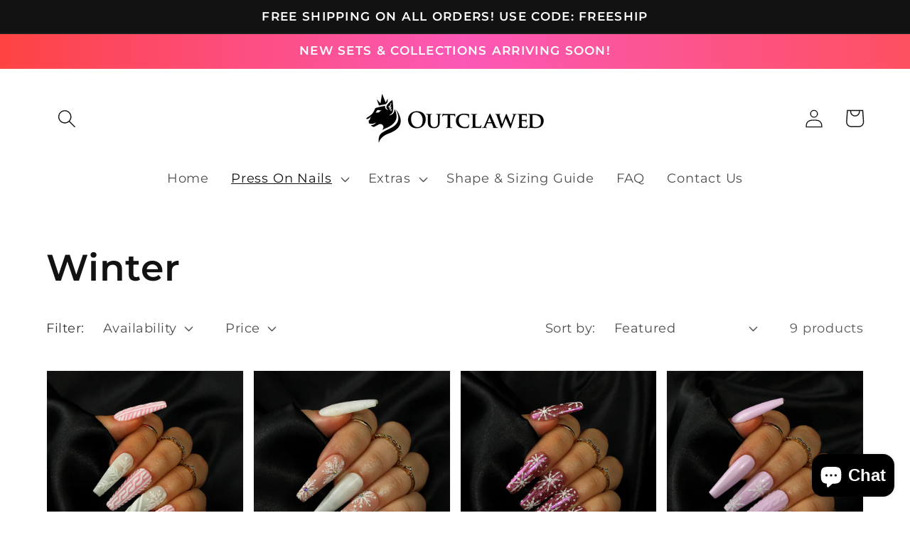

--- FILE ---
content_type: text/html; charset=utf-8
request_url: https://outclawed.com/collections/winter-collection
body_size: 30085
content:
<!doctype html>
<html class="no-js" lang="en">
  <head>
    <meta charset="utf-8">
    <meta http-equiv="X-UA-Compatible" content="IE=edge">
    <meta name="viewport" content="width=device-width,initial-scale=1">
    <meta name="theme-color" content="">
    <link rel="canonical" href="https://outclawed.com/collections/winter-collection">
    <link rel="preconnect" href="https://cdn.shopify.com" crossorigin><link rel="icon" type="image/png" href="//outclawed.com/cdn/shop/files/lion_head_logo_300x_cb9a545e-ec4f-47bc-a831-1833402fa233_32x32.png?v=1622496676"><link rel="preconnect" href="https://fonts.shopifycdn.com" crossorigin><title>
      Winter
 &ndash; Outclawed</title>

    

    

<meta property="og:site_name" content="Outclawed">
<meta property="og:url" content="https://outclawed.com/collections/winter-collection">
<meta property="og:title" content="Winter">
<meta property="og:type" content="product.group">
<meta property="og:description" content="Outclawed"><meta property="og:image" content="http://outclawed.com/cdn/shop/collections/COLLECTIONS-LIST-IMAGES-02.jpg?v=1640028728">
  <meta property="og:image:secure_url" content="https://outclawed.com/cdn/shop/collections/COLLECTIONS-LIST-IMAGES-02.jpg?v=1640028728">
  <meta property="og:image:width" content="2048">
  <meta property="og:image:height" content="2048"><meta name="twitter:card" content="summary_large_image">
<meta name="twitter:title" content="Winter">
<meta name="twitter:description" content="Outclawed">


    <script src="//outclawed.com/cdn/shop/t/13/assets/global.js?v=161567614324728653621639376933" defer="defer"></script>
    <script>window.performance && window.performance.mark && window.performance.mark('shopify.content_for_header.start');</script><meta name="facebook-domain-verification" content="tib647giamwzh4zwlyt0ybvcnbc0dp">
<meta name="facebook-domain-verification" content="t4ynjhvcobtj18p9bbpfygop5zhgjo">
<meta name="facebook-domain-verification" content="42wgfh24gxgsvp4vua7tylegp0m5cf">
<meta id="shopify-digital-wallet" name="shopify-digital-wallet" content="/57201033407/digital_wallets/dialog">
<meta name="shopify-checkout-api-token" content="5d360edc2778b9e33c09eeb0a083d790">
<meta id="in-context-paypal-metadata" data-shop-id="57201033407" data-venmo-supported="false" data-environment="production" data-locale="en_US" data-paypal-v4="true" data-currency="USD">
<link rel="alternate" type="application/atom+xml" title="Feed" href="/collections/winter-collection.atom" />
<link rel="alternate" type="application/json+oembed" href="https://outclawed.com/collections/winter-collection.oembed">
<script async="async" src="/checkouts/internal/preloads.js?locale=en-US"></script>
<link rel="preconnect" href="https://shop.app" crossorigin="anonymous">
<script async="async" src="https://shop.app/checkouts/internal/preloads.js?locale=en-US&shop_id=57201033407" crossorigin="anonymous"></script>
<script id="apple-pay-shop-capabilities" type="application/json">{"shopId":57201033407,"countryCode":"US","currencyCode":"USD","merchantCapabilities":["supports3DS"],"merchantId":"gid:\/\/shopify\/Shop\/57201033407","merchantName":"Outclawed","requiredBillingContactFields":["postalAddress","email","phone"],"requiredShippingContactFields":["postalAddress","email","phone"],"shippingType":"shipping","supportedNetworks":["visa","masterCard","amex","discover","elo","jcb"],"total":{"type":"pending","label":"Outclawed","amount":"1.00"},"shopifyPaymentsEnabled":true,"supportsSubscriptions":true}</script>
<script id="shopify-features" type="application/json">{"accessToken":"5d360edc2778b9e33c09eeb0a083d790","betas":["rich-media-storefront-analytics"],"domain":"outclawed.com","predictiveSearch":true,"shopId":57201033407,"locale":"en"}</script>
<script>var Shopify = Shopify || {};
Shopify.shop = "outclawed.myshopify.com";
Shopify.locale = "en";
Shopify.currency = {"active":"USD","rate":"1.0"};
Shopify.country = "US";
Shopify.theme = {"name":"Dawn","id":128379158719,"schema_name":"Dawn","schema_version":"2.4.0","theme_store_id":887,"role":"main"};
Shopify.theme.handle = "null";
Shopify.theme.style = {"id":null,"handle":null};
Shopify.cdnHost = "outclawed.com/cdn";
Shopify.routes = Shopify.routes || {};
Shopify.routes.root = "/";</script>
<script type="module">!function(o){(o.Shopify=o.Shopify||{}).modules=!0}(window);</script>
<script>!function(o){function n(){var o=[];function n(){o.push(Array.prototype.slice.apply(arguments))}return n.q=o,n}var t=o.Shopify=o.Shopify||{};t.loadFeatures=n(),t.autoloadFeatures=n()}(window);</script>
<script>
  window.ShopifyPay = window.ShopifyPay || {};
  window.ShopifyPay.apiHost = "shop.app\/pay";
  window.ShopifyPay.redirectState = null;
</script>
<script id="shop-js-analytics" type="application/json">{"pageType":"collection"}</script>
<script defer="defer" async type="module" src="//outclawed.com/cdn/shopifycloud/shop-js/modules/v2/client.init-shop-cart-sync_C5BV16lS.en.esm.js"></script>
<script defer="defer" async type="module" src="//outclawed.com/cdn/shopifycloud/shop-js/modules/v2/chunk.common_CygWptCX.esm.js"></script>
<script type="module">
  await import("//outclawed.com/cdn/shopifycloud/shop-js/modules/v2/client.init-shop-cart-sync_C5BV16lS.en.esm.js");
await import("//outclawed.com/cdn/shopifycloud/shop-js/modules/v2/chunk.common_CygWptCX.esm.js");

  window.Shopify.SignInWithShop?.initShopCartSync?.({"fedCMEnabled":true,"windoidEnabled":true});

</script>
<script>
  window.Shopify = window.Shopify || {};
  if (!window.Shopify.featureAssets) window.Shopify.featureAssets = {};
  window.Shopify.featureAssets['shop-js'] = {"shop-cart-sync":["modules/v2/client.shop-cart-sync_ZFArdW7E.en.esm.js","modules/v2/chunk.common_CygWptCX.esm.js"],"init-fed-cm":["modules/v2/client.init-fed-cm_CmiC4vf6.en.esm.js","modules/v2/chunk.common_CygWptCX.esm.js"],"shop-button":["modules/v2/client.shop-button_tlx5R9nI.en.esm.js","modules/v2/chunk.common_CygWptCX.esm.js"],"shop-cash-offers":["modules/v2/client.shop-cash-offers_DOA2yAJr.en.esm.js","modules/v2/chunk.common_CygWptCX.esm.js","modules/v2/chunk.modal_D71HUcav.esm.js"],"init-windoid":["modules/v2/client.init-windoid_sURxWdc1.en.esm.js","modules/v2/chunk.common_CygWptCX.esm.js"],"shop-toast-manager":["modules/v2/client.shop-toast-manager_ClPi3nE9.en.esm.js","modules/v2/chunk.common_CygWptCX.esm.js"],"init-shop-email-lookup-coordinator":["modules/v2/client.init-shop-email-lookup-coordinator_B8hsDcYM.en.esm.js","modules/v2/chunk.common_CygWptCX.esm.js"],"init-shop-cart-sync":["modules/v2/client.init-shop-cart-sync_C5BV16lS.en.esm.js","modules/v2/chunk.common_CygWptCX.esm.js"],"avatar":["modules/v2/client.avatar_BTnouDA3.en.esm.js"],"pay-button":["modules/v2/client.pay-button_FdsNuTd3.en.esm.js","modules/v2/chunk.common_CygWptCX.esm.js"],"init-customer-accounts":["modules/v2/client.init-customer-accounts_DxDtT_ad.en.esm.js","modules/v2/client.shop-login-button_C5VAVYt1.en.esm.js","modules/v2/chunk.common_CygWptCX.esm.js","modules/v2/chunk.modal_D71HUcav.esm.js"],"init-shop-for-new-customer-accounts":["modules/v2/client.init-shop-for-new-customer-accounts_ChsxoAhi.en.esm.js","modules/v2/client.shop-login-button_C5VAVYt1.en.esm.js","modules/v2/chunk.common_CygWptCX.esm.js","modules/v2/chunk.modal_D71HUcav.esm.js"],"shop-login-button":["modules/v2/client.shop-login-button_C5VAVYt1.en.esm.js","modules/v2/chunk.common_CygWptCX.esm.js","modules/v2/chunk.modal_D71HUcav.esm.js"],"init-customer-accounts-sign-up":["modules/v2/client.init-customer-accounts-sign-up_CPSyQ0Tj.en.esm.js","modules/v2/client.shop-login-button_C5VAVYt1.en.esm.js","modules/v2/chunk.common_CygWptCX.esm.js","modules/v2/chunk.modal_D71HUcav.esm.js"],"shop-follow-button":["modules/v2/client.shop-follow-button_Cva4Ekp9.en.esm.js","modules/v2/chunk.common_CygWptCX.esm.js","modules/v2/chunk.modal_D71HUcav.esm.js"],"checkout-modal":["modules/v2/client.checkout-modal_BPM8l0SH.en.esm.js","modules/v2/chunk.common_CygWptCX.esm.js","modules/v2/chunk.modal_D71HUcav.esm.js"],"lead-capture":["modules/v2/client.lead-capture_Bi8yE_yS.en.esm.js","modules/v2/chunk.common_CygWptCX.esm.js","modules/v2/chunk.modal_D71HUcav.esm.js"],"shop-login":["modules/v2/client.shop-login_D6lNrXab.en.esm.js","modules/v2/chunk.common_CygWptCX.esm.js","modules/v2/chunk.modal_D71HUcav.esm.js"],"payment-terms":["modules/v2/client.payment-terms_CZxnsJam.en.esm.js","modules/v2/chunk.common_CygWptCX.esm.js","modules/v2/chunk.modal_D71HUcav.esm.js"]};
</script>
<script>(function() {
  var isLoaded = false;
  function asyncLoad() {
    if (isLoaded) return;
    isLoaded = true;
    var urls = ["https:\/\/cdncozyantitheft.addons.business\/js\/script_tags\/outclawed\/vgKrYxNmG7mtthFKJyUgzdxsu3Gl04xA.js?shop=outclawed.myshopify.com"];
    for (var i = 0; i < urls.length; i++) {
      var s = document.createElement('script');
      s.type = 'text/javascript';
      s.async = true;
      s.src = urls[i];
      var x = document.getElementsByTagName('script')[0];
      x.parentNode.insertBefore(s, x);
    }
  };
  if(window.attachEvent) {
    window.attachEvent('onload', asyncLoad);
  } else {
    window.addEventListener('load', asyncLoad, false);
  }
})();</script>
<script id="__st">var __st={"a":57201033407,"offset":-18000,"reqid":"24980159-16cd-45e4-bf58-d173f65a63bd-1768647102","pageurl":"outclawed.com\/collections\/winter-collection","u":"67f276bf011b","p":"collection","rtyp":"collection","rid":283014529215};</script>
<script>window.ShopifyPaypalV4VisibilityTracking = true;</script>
<script id="captcha-bootstrap">!function(){'use strict';const t='contact',e='account',n='new_comment',o=[[t,t],['blogs',n],['comments',n],[t,'customer']],c=[[e,'customer_login'],[e,'guest_login'],[e,'recover_customer_password'],[e,'create_customer']],r=t=>t.map((([t,e])=>`form[action*='/${t}']:not([data-nocaptcha='true']) input[name='form_type'][value='${e}']`)).join(','),a=t=>()=>t?[...document.querySelectorAll(t)].map((t=>t.form)):[];function s(){const t=[...o],e=r(t);return a(e)}const i='password',u='form_key',d=['recaptcha-v3-token','g-recaptcha-response','h-captcha-response',i],f=()=>{try{return window.sessionStorage}catch{return}},m='__shopify_v',_=t=>t.elements[u];function p(t,e,n=!1){try{const o=window.sessionStorage,c=JSON.parse(o.getItem(e)),{data:r}=function(t){const{data:e,action:n}=t;return t[m]||n?{data:e,action:n}:{data:t,action:n}}(c);for(const[e,n]of Object.entries(r))t.elements[e]&&(t.elements[e].value=n);n&&o.removeItem(e)}catch(o){console.error('form repopulation failed',{error:o})}}const l='form_type',E='cptcha';function T(t){t.dataset[E]=!0}const w=window,h=w.document,L='Shopify',v='ce_forms',y='captcha';let A=!1;((t,e)=>{const n=(g='f06e6c50-85a8-45c8-87d0-21a2b65856fe',I='https://cdn.shopify.com/shopifycloud/storefront-forms-hcaptcha/ce_storefront_forms_captcha_hcaptcha.v1.5.2.iife.js',D={infoText:'Protected by hCaptcha',privacyText:'Privacy',termsText:'Terms'},(t,e,n)=>{const o=w[L][v],c=o.bindForm;if(c)return c(t,g,e,D).then(n);var r;o.q.push([[t,g,e,D],n]),r=I,A||(h.body.append(Object.assign(h.createElement('script'),{id:'captcha-provider',async:!0,src:r})),A=!0)});var g,I,D;w[L]=w[L]||{},w[L][v]=w[L][v]||{},w[L][v].q=[],w[L][y]=w[L][y]||{},w[L][y].protect=function(t,e){n(t,void 0,e),T(t)},Object.freeze(w[L][y]),function(t,e,n,w,h,L){const[v,y,A,g]=function(t,e,n){const i=e?o:[],u=t?c:[],d=[...i,...u],f=r(d),m=r(i),_=r(d.filter((([t,e])=>n.includes(e))));return[a(f),a(m),a(_),s()]}(w,h,L),I=t=>{const e=t.target;return e instanceof HTMLFormElement?e:e&&e.form},D=t=>v().includes(t);t.addEventListener('submit',(t=>{const e=I(t);if(!e)return;const n=D(e)&&!e.dataset.hcaptchaBound&&!e.dataset.recaptchaBound,o=_(e),c=g().includes(e)&&(!o||!o.value);(n||c)&&t.preventDefault(),c&&!n&&(function(t){try{if(!f())return;!function(t){const e=f();if(!e)return;const n=_(t);if(!n)return;const o=n.value;o&&e.removeItem(o)}(t);const e=Array.from(Array(32),(()=>Math.random().toString(36)[2])).join('');!function(t,e){_(t)||t.append(Object.assign(document.createElement('input'),{type:'hidden',name:u})),t.elements[u].value=e}(t,e),function(t,e){const n=f();if(!n)return;const o=[...t.querySelectorAll(`input[type='${i}']`)].map((({name:t})=>t)),c=[...d,...o],r={};for(const[a,s]of new FormData(t).entries())c.includes(a)||(r[a]=s);n.setItem(e,JSON.stringify({[m]:1,action:t.action,data:r}))}(t,e)}catch(e){console.error('failed to persist form',e)}}(e),e.submit())}));const S=(t,e)=>{t&&!t.dataset[E]&&(n(t,e.some((e=>e===t))),T(t))};for(const o of['focusin','change'])t.addEventListener(o,(t=>{const e=I(t);D(e)&&S(e,y())}));const B=e.get('form_key'),M=e.get(l),P=B&&M;t.addEventListener('DOMContentLoaded',(()=>{const t=y();if(P)for(const e of t)e.elements[l].value===M&&p(e,B);[...new Set([...A(),...v().filter((t=>'true'===t.dataset.shopifyCaptcha))])].forEach((e=>S(e,t)))}))}(h,new URLSearchParams(w.location.search),n,t,e,['guest_login'])})(!0,!0)}();</script>
<script integrity="sha256-4kQ18oKyAcykRKYeNunJcIwy7WH5gtpwJnB7kiuLZ1E=" data-source-attribution="shopify.loadfeatures" defer="defer" src="//outclawed.com/cdn/shopifycloud/storefront/assets/storefront/load_feature-a0a9edcb.js" crossorigin="anonymous"></script>
<script crossorigin="anonymous" defer="defer" src="//outclawed.com/cdn/shopifycloud/storefront/assets/shopify_pay/storefront-65b4c6d7.js?v=20250812"></script>
<script data-source-attribution="shopify.dynamic_checkout.dynamic.init">var Shopify=Shopify||{};Shopify.PaymentButton=Shopify.PaymentButton||{isStorefrontPortableWallets:!0,init:function(){window.Shopify.PaymentButton.init=function(){};var t=document.createElement("script");t.src="https://outclawed.com/cdn/shopifycloud/portable-wallets/latest/portable-wallets.en.js",t.type="module",document.head.appendChild(t)}};
</script>
<script data-source-attribution="shopify.dynamic_checkout.buyer_consent">
  function portableWalletsHideBuyerConsent(e){var t=document.getElementById("shopify-buyer-consent"),n=document.getElementById("shopify-subscription-policy-button");t&&n&&(t.classList.add("hidden"),t.setAttribute("aria-hidden","true"),n.removeEventListener("click",e))}function portableWalletsShowBuyerConsent(e){var t=document.getElementById("shopify-buyer-consent"),n=document.getElementById("shopify-subscription-policy-button");t&&n&&(t.classList.remove("hidden"),t.removeAttribute("aria-hidden"),n.addEventListener("click",e))}window.Shopify?.PaymentButton&&(window.Shopify.PaymentButton.hideBuyerConsent=portableWalletsHideBuyerConsent,window.Shopify.PaymentButton.showBuyerConsent=portableWalletsShowBuyerConsent);
</script>
<script data-source-attribution="shopify.dynamic_checkout.cart.bootstrap">document.addEventListener("DOMContentLoaded",(function(){function t(){return document.querySelector("shopify-accelerated-checkout-cart, shopify-accelerated-checkout")}if(t())Shopify.PaymentButton.init();else{new MutationObserver((function(e,n){t()&&(Shopify.PaymentButton.init(),n.disconnect())})).observe(document.body,{childList:!0,subtree:!0})}}));
</script>
<link id="shopify-accelerated-checkout-styles" rel="stylesheet" media="screen" href="https://outclawed.com/cdn/shopifycloud/portable-wallets/latest/accelerated-checkout-backwards-compat.css" crossorigin="anonymous">
<style id="shopify-accelerated-checkout-cart">
        #shopify-buyer-consent {
  margin-top: 1em;
  display: inline-block;
  width: 100%;
}

#shopify-buyer-consent.hidden {
  display: none;
}

#shopify-subscription-policy-button {
  background: none;
  border: none;
  padding: 0;
  text-decoration: underline;
  font-size: inherit;
  cursor: pointer;
}

#shopify-subscription-policy-button::before {
  box-shadow: none;
}

      </style>
<script id="sections-script" data-sections="header,footer" defer="defer" src="//outclawed.com/cdn/shop/t/13/compiled_assets/scripts.js?v=1014"></script>
<script>window.performance && window.performance.mark && window.performance.mark('shopify.content_for_header.end');</script>


    <style data-shopify>
      @font-face {
  font-family: Montserrat;
  font-weight: 400;
  font-style: normal;
  font-display: swap;
  src: url("//outclawed.com/cdn/fonts/montserrat/montserrat_n4.81949fa0ac9fd2021e16436151e8eaa539321637.woff2") format("woff2"),
       url("//outclawed.com/cdn/fonts/montserrat/montserrat_n4.a6c632ca7b62da89c3594789ba828388aac693fe.woff") format("woff");
}

      @font-face {
  font-family: Montserrat;
  font-weight: 700;
  font-style: normal;
  font-display: swap;
  src: url("//outclawed.com/cdn/fonts/montserrat/montserrat_n7.3c434e22befd5c18a6b4afadb1e3d77c128c7939.woff2") format("woff2"),
       url("//outclawed.com/cdn/fonts/montserrat/montserrat_n7.5d9fa6e2cae713c8fb539a9876489d86207fe957.woff") format("woff");
}

      @font-face {
  font-family: Montserrat;
  font-weight: 400;
  font-style: italic;
  font-display: swap;
  src: url("//outclawed.com/cdn/fonts/montserrat/montserrat_i4.5a4ea298b4789e064f62a29aafc18d41f09ae59b.woff2") format("woff2"),
       url("//outclawed.com/cdn/fonts/montserrat/montserrat_i4.072b5869c5e0ed5b9d2021e4c2af132e16681ad2.woff") format("woff");
}

      @font-face {
  font-family: Montserrat;
  font-weight: 700;
  font-style: italic;
  font-display: swap;
  src: url("//outclawed.com/cdn/fonts/montserrat/montserrat_i7.a0d4a463df4f146567d871890ffb3c80408e7732.woff2") format("woff2"),
       url("//outclawed.com/cdn/fonts/montserrat/montserrat_i7.f6ec9f2a0681acc6f8152c40921d2a4d2e1a2c78.woff") format("woff");
}

      @font-face {
  font-family: Montserrat;
  font-weight: 600;
  font-style: normal;
  font-display: swap;
  src: url("//outclawed.com/cdn/fonts/montserrat/montserrat_n6.1326b3e84230700ef15b3a29fb520639977513e0.woff2") format("woff2"),
       url("//outclawed.com/cdn/fonts/montserrat/montserrat_n6.652f051080eb14192330daceed8cd53dfdc5ead9.woff") format("woff");
}


      :root {
        --font-body-family: Montserrat, sans-serif;
        --font-body-style: normal;
        --font-body-weight: 400;

        --font-heading-family: Montserrat, sans-serif;
        --font-heading-style: normal;
        --font-heading-weight: 600;

        --font-body-scale: 1.3;
        --font-heading-scale: 1.0;

        --color-base-text: 18, 18, 18;
        --color-base-background-1: 255, 255, 255;
        --color-base-background-2: 243, 243, 243;
        --color-base-solid-button-labels: 255, 255, 255;
        --color-base-outline-button-labels: 18, 18, 18;
        --color-base-accent-1: 18, 18, 18;
        --color-base-accent-2: 226, 33, 32;
        --payment-terms-background-color: #FFFFFF;

        --gradient-base-background-1: #FFFFFF;
        --gradient-base-background-2: #F3F3F3;
        --gradient-base-accent-1: #121212;
        --gradient-base-accent-2: linear-gradient(90deg, rgba(254, 67, 67, 1), rgba(251, 88, 183, 1) 51%, rgba(254, 80, 97, 1) 100%);

        --page-width: 160rem;
        --page-width-margin: 2rem;
      }

      *,
      *::before,
      *::after {
        box-sizing: inherit;
      }

      html {
        box-sizing: border-box;
        font-size: calc(var(--font-body-scale) * 62.5%);
        height: 100%;
      }

      body {
        display: grid;
        grid-template-rows: auto auto 1fr auto;
        grid-template-columns: 100%;
        min-height: 100%;
        margin: 0;
        font-size: 1.5rem;
        letter-spacing: 0.06rem;
        line-height: calc(1 + 0.8 / var(--font-body-scale));
        font-family: var(--font-body-family);
        font-style: var(--font-body-style);
        font-weight: var(--font-body-weight);
      }

      @media screen and (min-width: 750px) {
        body {
          font-size: 1.6rem;
        }
      }
    </style>

    <link href="//outclawed.com/cdn/shop/t/13/assets/base.css?v=162186676865885256611639376946" rel="stylesheet" type="text/css" media="all" />
<link rel="preload" as="font" href="//outclawed.com/cdn/fonts/montserrat/montserrat_n4.81949fa0ac9fd2021e16436151e8eaa539321637.woff2" type="font/woff2" crossorigin><link rel="preload" as="font" href="//outclawed.com/cdn/fonts/montserrat/montserrat_n6.1326b3e84230700ef15b3a29fb520639977513e0.woff2" type="font/woff2" crossorigin><link rel="stylesheet" href="//outclawed.com/cdn/shop/t/13/assets/component-predictive-search.css?v=10425135875555615991639376930" media="print" onload="this.media='all'"><script>document.documentElement.className = document.documentElement.className.replace('no-js', 'js');</script>
  <script src="https://cdn.shopify.com/extensions/7bc9bb47-adfa-4267-963e-cadee5096caf/inbox-1252/assets/inbox-chat-loader.js" type="text/javascript" defer="defer"></script>
<link href="https://monorail-edge.shopifysvc.com" rel="dns-prefetch">
<script>(function(){if ("sendBeacon" in navigator && "performance" in window) {try {var session_token_from_headers = performance.getEntriesByType('navigation')[0].serverTiming.find(x => x.name == '_s').description;} catch {var session_token_from_headers = undefined;}var session_cookie_matches = document.cookie.match(/_shopify_s=([^;]*)/);var session_token_from_cookie = session_cookie_matches && session_cookie_matches.length === 2 ? session_cookie_matches[1] : "";var session_token = session_token_from_headers || session_token_from_cookie || "";function handle_abandonment_event(e) {var entries = performance.getEntries().filter(function(entry) {return /monorail-edge.shopifysvc.com/.test(entry.name);});if (!window.abandonment_tracked && entries.length === 0) {window.abandonment_tracked = true;var currentMs = Date.now();var navigation_start = performance.timing.navigationStart;var payload = {shop_id: 57201033407,url: window.location.href,navigation_start,duration: currentMs - navigation_start,session_token,page_type: "collection"};window.navigator.sendBeacon("https://monorail-edge.shopifysvc.com/v1/produce", JSON.stringify({schema_id: "online_store_buyer_site_abandonment/1.1",payload: payload,metadata: {event_created_at_ms: currentMs,event_sent_at_ms: currentMs}}));}}window.addEventListener('pagehide', handle_abandonment_event);}}());</script>
<script id="web-pixels-manager-setup">(function e(e,d,r,n,o){if(void 0===o&&(o={}),!Boolean(null===(a=null===(i=window.Shopify)||void 0===i?void 0:i.analytics)||void 0===a?void 0:a.replayQueue)){var i,a;window.Shopify=window.Shopify||{};var t=window.Shopify;t.analytics=t.analytics||{};var s=t.analytics;s.replayQueue=[],s.publish=function(e,d,r){return s.replayQueue.push([e,d,r]),!0};try{self.performance.mark("wpm:start")}catch(e){}var l=function(){var e={modern:/Edge?\/(1{2}[4-9]|1[2-9]\d|[2-9]\d{2}|\d{4,})\.\d+(\.\d+|)|Firefox\/(1{2}[4-9]|1[2-9]\d|[2-9]\d{2}|\d{4,})\.\d+(\.\d+|)|Chrom(ium|e)\/(9{2}|\d{3,})\.\d+(\.\d+|)|(Maci|X1{2}).+ Version\/(15\.\d+|(1[6-9]|[2-9]\d|\d{3,})\.\d+)([,.]\d+|)( \(\w+\)|)( Mobile\/\w+|) Safari\/|Chrome.+OPR\/(9{2}|\d{3,})\.\d+\.\d+|(CPU[ +]OS|iPhone[ +]OS|CPU[ +]iPhone|CPU IPhone OS|CPU iPad OS)[ +]+(15[._]\d+|(1[6-9]|[2-9]\d|\d{3,})[._]\d+)([._]\d+|)|Android:?[ /-](13[3-9]|1[4-9]\d|[2-9]\d{2}|\d{4,})(\.\d+|)(\.\d+|)|Android.+Firefox\/(13[5-9]|1[4-9]\d|[2-9]\d{2}|\d{4,})\.\d+(\.\d+|)|Android.+Chrom(ium|e)\/(13[3-9]|1[4-9]\d|[2-9]\d{2}|\d{4,})\.\d+(\.\d+|)|SamsungBrowser\/([2-9]\d|\d{3,})\.\d+/,legacy:/Edge?\/(1[6-9]|[2-9]\d|\d{3,})\.\d+(\.\d+|)|Firefox\/(5[4-9]|[6-9]\d|\d{3,})\.\d+(\.\d+|)|Chrom(ium|e)\/(5[1-9]|[6-9]\d|\d{3,})\.\d+(\.\d+|)([\d.]+$|.*Safari\/(?![\d.]+ Edge\/[\d.]+$))|(Maci|X1{2}).+ Version\/(10\.\d+|(1[1-9]|[2-9]\d|\d{3,})\.\d+)([,.]\d+|)( \(\w+\)|)( Mobile\/\w+|) Safari\/|Chrome.+OPR\/(3[89]|[4-9]\d|\d{3,})\.\d+\.\d+|(CPU[ +]OS|iPhone[ +]OS|CPU[ +]iPhone|CPU IPhone OS|CPU iPad OS)[ +]+(10[._]\d+|(1[1-9]|[2-9]\d|\d{3,})[._]\d+)([._]\d+|)|Android:?[ /-](13[3-9]|1[4-9]\d|[2-9]\d{2}|\d{4,})(\.\d+|)(\.\d+|)|Mobile Safari.+OPR\/([89]\d|\d{3,})\.\d+\.\d+|Android.+Firefox\/(13[5-9]|1[4-9]\d|[2-9]\d{2}|\d{4,})\.\d+(\.\d+|)|Android.+Chrom(ium|e)\/(13[3-9]|1[4-9]\d|[2-9]\d{2}|\d{4,})\.\d+(\.\d+|)|Android.+(UC? ?Browser|UCWEB|U3)[ /]?(15\.([5-9]|\d{2,})|(1[6-9]|[2-9]\d|\d{3,})\.\d+)\.\d+|SamsungBrowser\/(5\.\d+|([6-9]|\d{2,})\.\d+)|Android.+MQ{2}Browser\/(14(\.(9|\d{2,})|)|(1[5-9]|[2-9]\d|\d{3,})(\.\d+|))(\.\d+|)|K[Aa][Ii]OS\/(3\.\d+|([4-9]|\d{2,})\.\d+)(\.\d+|)/},d=e.modern,r=e.legacy,n=navigator.userAgent;return n.match(d)?"modern":n.match(r)?"legacy":"unknown"}(),u="modern"===l?"modern":"legacy",c=(null!=n?n:{modern:"",legacy:""})[u],f=function(e){return[e.baseUrl,"/wpm","/b",e.hashVersion,"modern"===e.buildTarget?"m":"l",".js"].join("")}({baseUrl:d,hashVersion:r,buildTarget:u}),m=function(e){var d=e.version,r=e.bundleTarget,n=e.surface,o=e.pageUrl,i=e.monorailEndpoint;return{emit:function(e){var a=e.status,t=e.errorMsg,s=(new Date).getTime(),l=JSON.stringify({metadata:{event_sent_at_ms:s},events:[{schema_id:"web_pixels_manager_load/3.1",payload:{version:d,bundle_target:r,page_url:o,status:a,surface:n,error_msg:t},metadata:{event_created_at_ms:s}}]});if(!i)return console&&console.warn&&console.warn("[Web Pixels Manager] No Monorail endpoint provided, skipping logging."),!1;try{return self.navigator.sendBeacon.bind(self.navigator)(i,l)}catch(e){}var u=new XMLHttpRequest;try{return u.open("POST",i,!0),u.setRequestHeader("Content-Type","text/plain"),u.send(l),!0}catch(e){return console&&console.warn&&console.warn("[Web Pixels Manager] Got an unhandled error while logging to Monorail."),!1}}}}({version:r,bundleTarget:l,surface:e.surface,pageUrl:self.location.href,monorailEndpoint:e.monorailEndpoint});try{o.browserTarget=l,function(e){var d=e.src,r=e.async,n=void 0===r||r,o=e.onload,i=e.onerror,a=e.sri,t=e.scriptDataAttributes,s=void 0===t?{}:t,l=document.createElement("script"),u=document.querySelector("head"),c=document.querySelector("body");if(l.async=n,l.src=d,a&&(l.integrity=a,l.crossOrigin="anonymous"),s)for(var f in s)if(Object.prototype.hasOwnProperty.call(s,f))try{l.dataset[f]=s[f]}catch(e){}if(o&&l.addEventListener("load",o),i&&l.addEventListener("error",i),u)u.appendChild(l);else{if(!c)throw new Error("Did not find a head or body element to append the script");c.appendChild(l)}}({src:f,async:!0,onload:function(){if(!function(){var e,d;return Boolean(null===(d=null===(e=window.Shopify)||void 0===e?void 0:e.analytics)||void 0===d?void 0:d.initialized)}()){var d=window.webPixelsManager.init(e)||void 0;if(d){var r=window.Shopify.analytics;r.replayQueue.forEach((function(e){var r=e[0],n=e[1],o=e[2];d.publishCustomEvent(r,n,o)})),r.replayQueue=[],r.publish=d.publishCustomEvent,r.visitor=d.visitor,r.initialized=!0}}},onerror:function(){return m.emit({status:"failed",errorMsg:"".concat(f," has failed to load")})},sri:function(e){var d=/^sha384-[A-Za-z0-9+/=]+$/;return"string"==typeof e&&d.test(e)}(c)?c:"",scriptDataAttributes:o}),m.emit({status:"loading"})}catch(e){m.emit({status:"failed",errorMsg:(null==e?void 0:e.message)||"Unknown error"})}}})({shopId: 57201033407,storefrontBaseUrl: "https://outclawed.com",extensionsBaseUrl: "https://extensions.shopifycdn.com/cdn/shopifycloud/web-pixels-manager",monorailEndpoint: "https://monorail-edge.shopifysvc.com/unstable/produce_batch",surface: "storefront-renderer",enabledBetaFlags: ["2dca8a86"],webPixelsConfigList: [{"id":"225706175","configuration":"{\"pixel_id\":\"501779267845717\",\"pixel_type\":\"facebook_pixel\",\"metaapp_system_user_token\":\"-\"}","eventPayloadVersion":"v1","runtimeContext":"OPEN","scriptVersion":"ca16bc87fe92b6042fbaa3acc2fbdaa6","type":"APP","apiClientId":2329312,"privacyPurposes":["ANALYTICS","MARKETING","SALE_OF_DATA"],"dataSharingAdjustments":{"protectedCustomerApprovalScopes":["read_customer_address","read_customer_email","read_customer_name","read_customer_personal_data","read_customer_phone"]}},{"id":"78381247","configuration":"{\"tagID\":\"2612972589150\"}","eventPayloadVersion":"v1","runtimeContext":"STRICT","scriptVersion":"18031546ee651571ed29edbe71a3550b","type":"APP","apiClientId":3009811,"privacyPurposes":["ANALYTICS","MARKETING","SALE_OF_DATA"],"dataSharingAdjustments":{"protectedCustomerApprovalScopes":["read_customer_address","read_customer_email","read_customer_name","read_customer_personal_data","read_customer_phone"]}},{"id":"shopify-app-pixel","configuration":"{}","eventPayloadVersion":"v1","runtimeContext":"STRICT","scriptVersion":"0450","apiClientId":"shopify-pixel","type":"APP","privacyPurposes":["ANALYTICS","MARKETING"]},{"id":"shopify-custom-pixel","eventPayloadVersion":"v1","runtimeContext":"LAX","scriptVersion":"0450","apiClientId":"shopify-pixel","type":"CUSTOM","privacyPurposes":["ANALYTICS","MARKETING"]}],isMerchantRequest: false,initData: {"shop":{"name":"Outclawed","paymentSettings":{"currencyCode":"USD"},"myshopifyDomain":"outclawed.myshopify.com","countryCode":"US","storefrontUrl":"https:\/\/outclawed.com"},"customer":null,"cart":null,"checkout":null,"productVariants":[],"purchasingCompany":null},},"https://outclawed.com/cdn","fcfee988w5aeb613cpc8e4bc33m6693e112",{"modern":"","legacy":""},{"shopId":"57201033407","storefrontBaseUrl":"https:\/\/outclawed.com","extensionBaseUrl":"https:\/\/extensions.shopifycdn.com\/cdn\/shopifycloud\/web-pixels-manager","surface":"storefront-renderer","enabledBetaFlags":"[\"2dca8a86\"]","isMerchantRequest":"false","hashVersion":"fcfee988w5aeb613cpc8e4bc33m6693e112","publish":"custom","events":"[[\"page_viewed\",{}],[\"collection_viewed\",{\"collection\":{\"id\":\"283014529215\",\"title\":\"Winter\",\"productVariants\":[{\"price\":{\"amount\":44.99,\"currencyCode\":\"USD\"},\"product\":{\"title\":\"Winter Wonderland\",\"vendor\":\"Outclawed\",\"id\":\"7100339093695\",\"untranslatedTitle\":\"Winter Wonderland\",\"url\":\"\/products\/pink-white-sweater\",\"type\":\"Press On Nails\"},\"id\":\"41141105852607\",\"image\":{\"src\":\"\/\/outclawed.com\/cdn\/shop\/products\/matte-pink-white-sweater-6.jpg?v=1639274272\"},\"sku\":\"\",\"title\":\"XS \/ Short Coffin\",\"untranslatedTitle\":\"XS \/ Short Coffin\"},{\"price\":{\"amount\":39.99,\"currencyCode\":\"USD\"},\"product\":{\"title\":\"Let It Snow\",\"vendor\":\"Outclawed\",\"id\":\"7099299233983\",\"untranslatedTitle\":\"Let It Snow\",\"url\":\"\/products\/nude-snowflake\",\"type\":\"Press On Nails\"},\"id\":\"41138946965695\",\"image\":{\"src\":\"\/\/outclawed.com\/cdn\/shop\/products\/nude-snowflake-6.jpg?v=1639267859\"},\"sku\":\"\",\"title\":\"XS \/ Short Coffin\",\"untranslatedTitle\":\"XS \/ Short Coffin\"},{\"price\":{\"amount\":44.99,\"currencyCode\":\"USD\"},\"product\":{\"title\":\"Pink Flurry\",\"vendor\":\"Outclawed\",\"id\":\"7100341780671\",\"untranslatedTitle\":\"Pink Flurry\",\"url\":\"\/products\/winter-wonderland\",\"type\":\"Press On Nails\"},\"id\":\"41137807392959\",\"image\":{\"src\":\"\/\/outclawed.com\/cdn\/shop\/products\/pink-glitter-snowflake-7.jpg?v=1639274730\"},\"sku\":\"\",\"title\":\"XS \/ Short Coffin\",\"untranslatedTitle\":\"XS \/ Short Coffin\"},{\"price\":{\"amount\":34.99,\"currencyCode\":\"USD\"},\"product\":{\"title\":\"Sugar Plum\",\"vendor\":\"Outclawed\",\"id\":\"7100342468799\",\"untranslatedTitle\":\"Sugar Plum\",\"url\":\"\/products\/lavender-snowflake\",\"type\":\"Press On Nails\"},\"id\":\"41138939265215\",\"image\":{\"src\":\"\/\/outclawed.com\/cdn\/shop\/products\/purple-snowflake-6.jpg?v=1639274866\"},\"sku\":\"\",\"title\":\"XS \/ Short Coffin\",\"untranslatedTitle\":\"XS \/ Short Coffin\"},{\"price\":{\"amount\":44.99,\"currencyCode\":\"USD\"},\"product\":{\"title\":\"Purple Flurry\",\"vendor\":\"Outclawed\",\"id\":\"7100343287999\",\"untranslatedTitle\":\"Purple Flurry\",\"url\":\"\/products\/purple-glitter-snowflake\",\"type\":\"Press On Nails\"},\"id\":\"41138971541695\",\"image\":{\"src\":\"\/\/outclawed.com\/cdn\/shop\/products\/purple-glitter-snowflake-6.jpg?v=1639275104\"},\"sku\":\"\",\"title\":\"XS \/ Short Coffin\",\"untranslatedTitle\":\"XS \/ Short Coffin\"},{\"price\":{\"amount\":34.99,\"currencyCode\":\"USD\"},\"product\":{\"title\":\"Iris Snow\",\"vendor\":\"Outclawed\",\"id\":\"7100294037695\",\"untranslatedTitle\":\"Iris Snow\",\"url\":\"\/products\/purple-snowflake\",\"type\":\"Press On Nails\"},\"id\":\"41138977636543\",\"image\":{\"src\":\"\/\/outclawed.com\/cdn\/shop\/products\/dk-purple-snowflake-6.jpg?v=1639269379\"},\"sku\":\"\",\"title\":\"XS \/ Short Coffin\",\"untranslatedTitle\":\"XS \/ Short Coffin\"},{\"price\":{\"amount\":39.99,\"currencyCode\":\"USD\"},\"product\":{\"title\":\"Frosty\",\"vendor\":\"Outclawed\",\"id\":\"7100186788031\",\"untranslatedTitle\":\"Frosty\",\"url\":\"\/products\/frosty\",\"type\":\"Press On Nails\"},\"id\":\"41137411719359\",\"image\":{\"src\":\"\/\/outclawed.com\/cdn\/shop\/products\/blue-frost-6.jpg?v=1639267847\"},\"sku\":\"\",\"title\":\"XS \/ Short Coffin\",\"untranslatedTitle\":\"XS \/ Short Coffin\"},{\"price\":{\"amount\":34.99,\"currencyCode\":\"USD\"},\"product\":{\"title\":\"Icy Blue\",\"vendor\":\"Outclawed\",\"id\":\"7100229714111\",\"untranslatedTitle\":\"Icy Blue\",\"url\":\"\/products\/icy-blue\",\"type\":\"Press On Nails\"},\"id\":\"41138929991871\",\"image\":{\"src\":\"\/\/outclawed.com\/cdn\/shop\/products\/baby-blue-snowflake-6.jpg?v=1639267852\"},\"sku\":\"\",\"title\":\"XS \/ Short Coffin\",\"untranslatedTitle\":\"XS \/ Short Coffin\"},{\"price\":{\"amount\":44.99,\"currencyCode\":\"USD\"},\"product\":{\"title\":\"Milk Bath\",\"vendor\":\"Outclawed\",\"id\":\"7100235088063\",\"untranslatedTitle\":\"Milk Bath\",\"url\":\"\/products\/white-gold-marble\",\"type\":\"Press On Nails\"},\"id\":\"41137764040895\",\"image\":{\"src\":\"\/\/outclawed.com\/cdn\/shop\/products\/white-foil-marble-6.jpg?v=1639267896\"},\"sku\":\"\",\"title\":\"XS \/ Short Coffin\",\"untranslatedTitle\":\"XS \/ Short Coffin\"}]}}]]"});</script><script>
  window.ShopifyAnalytics = window.ShopifyAnalytics || {};
  window.ShopifyAnalytics.meta = window.ShopifyAnalytics.meta || {};
  window.ShopifyAnalytics.meta.currency = 'USD';
  var meta = {"products":[{"id":7100339093695,"gid":"gid:\/\/shopify\/Product\/7100339093695","vendor":"Outclawed","type":"Press On Nails","handle":"pink-white-sweater","variants":[{"id":41141105852607,"price":4499,"name":"Winter Wonderland - XS \/ Short Coffin","public_title":"XS \/ Short Coffin","sku":""},{"id":41141105885375,"price":4499,"name":"Winter Wonderland - XS \/ Medium Coffin","public_title":"XS \/ Medium Coffin","sku":""},{"id":41141105918143,"price":4499,"name":"Winter Wonderland - XS \/ Long Coffin","public_title":"XS \/ Long Coffin","sku":""},{"id":41141105950911,"price":4499,"name":"Winter Wonderland - S \/ Short Coffin","public_title":"S \/ Short Coffin","sku":""},{"id":41141105983679,"price":4499,"name":"Winter Wonderland - S \/ Medium Coffin","public_title":"S \/ Medium Coffin","sku":""},{"id":41141106016447,"price":4499,"name":"Winter Wonderland - S \/ Long Coffin","public_title":"S \/ Long Coffin","sku":""},{"id":41141106049215,"price":4499,"name":"Winter Wonderland - M \/ Short Coffin","public_title":"M \/ Short Coffin","sku":""},{"id":41141106081983,"price":4499,"name":"Winter Wonderland - M \/ Medium Coffin","public_title":"M \/ Medium Coffin","sku":""},{"id":41141106114751,"price":4499,"name":"Winter Wonderland - M \/ Long Coffin","public_title":"M \/ Long Coffin","sku":""},{"id":41141106147519,"price":4499,"name":"Winter Wonderland - L \/ Short Coffin","public_title":"L \/ Short Coffin","sku":""},{"id":41141106213055,"price":4499,"name":"Winter Wonderland - L \/ Medium Coffin","public_title":"L \/ Medium Coffin","sku":""},{"id":41141106278591,"price":4499,"name":"Winter Wonderland - L \/ Long Coffin","public_title":"L \/ Long Coffin","sku":""},{"id":41141106344127,"price":4499,"name":"Winter Wonderland - XL \/ Short Coffin","public_title":"XL \/ Short Coffin","sku":""},{"id":41141106376895,"price":4499,"name":"Winter Wonderland - XL \/ Medium Coffin","public_title":"XL \/ Medium Coffin","sku":""},{"id":41141106409663,"price":4499,"name":"Winter Wonderland - XL \/ Long Coffin","public_title":"XL \/ Long Coffin","sku":""},{"id":41141106442431,"price":4499,"name":"Winter Wonderland - Custom \/ Short Coffin","public_title":"Custom \/ Short Coffin","sku":""},{"id":41141106475199,"price":4499,"name":"Winter Wonderland - Custom \/ Medium Coffin","public_title":"Custom \/ Medium Coffin","sku":""},{"id":41141106507967,"price":4499,"name":"Winter Wonderland - Custom \/ Long Coffin","public_title":"Custom \/ Long Coffin","sku":""}],"remote":false},{"id":7099299233983,"gid":"gid:\/\/shopify\/Product\/7099299233983","vendor":"Outclawed","type":"Press On Nails","handle":"nude-snowflake","variants":[{"id":41138946965695,"price":3999,"name":"Let It Snow - XS \/ Short Coffin","public_title":"XS \/ Short Coffin","sku":""},{"id":41138946998463,"price":3999,"name":"Let It Snow - XS \/ Medium Coffin","public_title":"XS \/ Medium Coffin","sku":""},{"id":41138947031231,"price":3999,"name":"Let It Snow - XS \/ Long Coffin","public_title":"XS \/ Long Coffin","sku":""},{"id":41138947063999,"price":3999,"name":"Let It Snow - S \/ Short Coffin","public_title":"S \/ Short Coffin","sku":""},{"id":41138947096767,"price":3999,"name":"Let It Snow - S \/ Medium Coffin","public_title":"S \/ Medium Coffin","sku":""},{"id":41138947129535,"price":3999,"name":"Let It Snow - S \/ Long Coffin","public_title":"S \/ Long Coffin","sku":""},{"id":41138947162303,"price":3999,"name":"Let It Snow - M \/ Short Coffin","public_title":"M \/ Short Coffin","sku":""},{"id":41138947195071,"price":3999,"name":"Let It Snow - M \/ Medium Coffin","public_title":"M \/ Medium Coffin","sku":""},{"id":41138947227839,"price":3999,"name":"Let It Snow - M \/ Long Coffin","public_title":"M \/ Long Coffin","sku":""},{"id":41138947260607,"price":3999,"name":"Let It Snow - L \/ Short Coffin","public_title":"L \/ Short Coffin","sku":""},{"id":41138947293375,"price":3999,"name":"Let It Snow - L \/ Medium Coffin","public_title":"L \/ Medium Coffin","sku":""},{"id":41138947326143,"price":3999,"name":"Let It Snow - L \/ Long Coffin","public_title":"L \/ Long Coffin","sku":""},{"id":41138947358911,"price":3999,"name":"Let It Snow - XL \/ Short Coffin","public_title":"XL \/ Short Coffin","sku":""},{"id":41138947391679,"price":3999,"name":"Let It Snow - XL \/ Medium Coffin","public_title":"XL \/ Medium Coffin","sku":""},{"id":41138947424447,"price":3999,"name":"Let It Snow - XL \/ Long Coffin","public_title":"XL \/ Long Coffin","sku":""},{"id":41141004075199,"price":3999,"name":"Let It Snow - Custom \/ Short Coffin","public_title":"Custom \/ Short Coffin","sku":""},{"id":41141004107967,"price":3999,"name":"Let It Snow - Custom \/ Medium Coffin","public_title":"Custom \/ Medium Coffin","sku":""},{"id":41141004140735,"price":3999,"name":"Let It Snow - Custom \/ Long Coffin","public_title":"Custom \/ Long Coffin","sku":""}],"remote":false},{"id":7100341780671,"gid":"gid:\/\/shopify\/Product\/7100341780671","vendor":"Outclawed","type":"Press On Nails","handle":"winter-wonderland","variants":[{"id":41137807392959,"price":4499,"name":"Pink Flurry - XS \/ Short Coffin","public_title":"XS \/ Short Coffin","sku":""},{"id":41137807425727,"price":4499,"name":"Pink Flurry - XS \/ Medium Coffin","public_title":"XS \/ Medium Coffin","sku":""},{"id":41137807458495,"price":4499,"name":"Pink Flurry - XS \/ Long Coffin","public_title":"XS \/ Long Coffin","sku":""},{"id":41137807491263,"price":4499,"name":"Pink Flurry - S \/ Short Coffin","public_title":"S \/ Short Coffin","sku":""},{"id":41137807524031,"price":4499,"name":"Pink Flurry - S \/ Medium Coffin","public_title":"S \/ Medium Coffin","sku":""},{"id":41137807556799,"price":4499,"name":"Pink Flurry - S \/ Long Coffin","public_title":"S \/ Long Coffin","sku":""},{"id":41137807589567,"price":4499,"name":"Pink Flurry - M \/ Short Coffin","public_title":"M \/ Short Coffin","sku":""},{"id":41137807622335,"price":4499,"name":"Pink Flurry - M \/ Medium Coffin","public_title":"M \/ Medium Coffin","sku":""},{"id":41137807655103,"price":4499,"name":"Pink Flurry - M \/ Long Coffin","public_title":"M \/ Long Coffin","sku":""},{"id":41137807687871,"price":4499,"name":"Pink Flurry - L \/ Short Coffin","public_title":"L \/ Short Coffin","sku":""},{"id":41137807720639,"price":4499,"name":"Pink Flurry - L \/ Medium Coffin","public_title":"L \/ Medium Coffin","sku":""},{"id":41137807753407,"price":4499,"name":"Pink Flurry - L \/ Long Coffin","public_title":"L \/ Long Coffin","sku":""},{"id":41137807786175,"price":4499,"name":"Pink Flurry - XL \/ Short Coffin","public_title":"XL \/ Short Coffin","sku":""},{"id":41137807818943,"price":4499,"name":"Pink Flurry - XL \/ Medium Coffin","public_title":"XL \/ Medium Coffin","sku":""},{"id":41137807851711,"price":4499,"name":"Pink Flurry - XL \/ Long Coffin","public_title":"XL \/ Long Coffin","sku":""},{"id":41141066596543,"price":4499,"name":"Pink Flurry - Custom \/ Short Coffin","public_title":"Custom \/ Short Coffin","sku":""},{"id":41141066629311,"price":4499,"name":"Pink Flurry - Custom \/ Medium Coffin","public_title":"Custom \/ Medium Coffin","sku":""},{"id":41141066662079,"price":4499,"name":"Pink Flurry - Custom \/ Long Coffin","public_title":"Custom \/ Long Coffin","sku":""}],"remote":false},{"id":7100342468799,"gid":"gid:\/\/shopify\/Product\/7100342468799","vendor":"Outclawed","type":"Press On Nails","handle":"lavender-snowflake","variants":[{"id":41138939265215,"price":3499,"name":"Sugar Plum - XS \/ Short Coffin","public_title":"XS \/ Short Coffin","sku":""},{"id":41138939297983,"price":3499,"name":"Sugar Plum - XS \/ Medium Coffin","public_title":"XS \/ Medium Coffin","sku":""},{"id":41138939330751,"price":3499,"name":"Sugar Plum - XS \/ Long Coffin","public_title":"XS \/ Long Coffin","sku":""},{"id":41138939363519,"price":3499,"name":"Sugar Plum - S \/ Short Coffin","public_title":"S \/ Short Coffin","sku":""},{"id":41138939396287,"price":3499,"name":"Sugar Plum - S \/ Medium Coffin","public_title":"S \/ Medium Coffin","sku":""},{"id":41138939429055,"price":3499,"name":"Sugar Plum - S \/ Long Coffin","public_title":"S \/ Long Coffin","sku":""},{"id":41138939461823,"price":3499,"name":"Sugar Plum - M \/ Short Coffin","public_title":"M \/ Short Coffin","sku":""},{"id":41138939494591,"price":3499,"name":"Sugar Plum - M \/ Medium Coffin","public_title":"M \/ Medium Coffin","sku":""},{"id":41138939527359,"price":3499,"name":"Sugar Plum - M \/ Long Coffin","public_title":"M \/ Long Coffin","sku":""},{"id":41138939560127,"price":3499,"name":"Sugar Plum - L \/ Short Coffin","public_title":"L \/ Short Coffin","sku":""},{"id":41138939592895,"price":3499,"name":"Sugar Plum - L \/ Medium Coffin","public_title":"L \/ Medium Coffin","sku":""},{"id":41138939625663,"price":3499,"name":"Sugar Plum - L \/ Long Coffin","public_title":"L \/ Long Coffin","sku":""},{"id":41138939658431,"price":3499,"name":"Sugar Plum - XL \/ Short Coffin","public_title":"XL \/ Short Coffin","sku":""},{"id":41138939691199,"price":3499,"name":"Sugar Plum - XL \/ Medium Coffin","public_title":"XL \/ Medium Coffin","sku":""},{"id":41138939723967,"price":3499,"name":"Sugar Plum - XL \/ Long Coffin","public_title":"XL \/ Long Coffin","sku":""},{"id":41141003518143,"price":3499,"name":"Sugar Plum - Custom \/ Short Coffin","public_title":"Custom \/ Short Coffin","sku":""},{"id":41141003550911,"price":3499,"name":"Sugar Plum - Custom \/ Medium Coffin","public_title":"Custom \/ Medium Coffin","sku":""},{"id":41141003583679,"price":3499,"name":"Sugar Plum - Custom \/ Long Coffin","public_title":"Custom \/ Long Coffin","sku":""}],"remote":false},{"id":7100343287999,"gid":"gid:\/\/shopify\/Product\/7100343287999","vendor":"Outclawed","type":"Press On Nails","handle":"purple-glitter-snowflake","variants":[{"id":41138971541695,"price":4499,"name":"Purple Flurry - XS \/ Short Coffin","public_title":"XS \/ Short Coffin","sku":""},{"id":41138971574463,"price":4499,"name":"Purple Flurry - XS \/ Medium Coffin","public_title":"XS \/ Medium Coffin","sku":""},{"id":41138971607231,"price":4499,"name":"Purple Flurry - XS \/ Long Coffin","public_title":"XS \/ Long Coffin","sku":""},{"id":41138971639999,"price":4499,"name":"Purple Flurry - S \/ Short Coffin","public_title":"S \/ Short Coffin","sku":""},{"id":41138971672767,"price":4499,"name":"Purple Flurry - S \/ Medium Coffin","public_title":"S \/ Medium Coffin","sku":""},{"id":41138971705535,"price":4499,"name":"Purple Flurry - S \/ Long Coffin","public_title":"S \/ Long Coffin","sku":""},{"id":41138971738303,"price":4499,"name":"Purple Flurry - M \/ Short Coffin","public_title":"M \/ Short Coffin","sku":""},{"id":41138971771071,"price":4499,"name":"Purple Flurry - M \/ Medium Coffin","public_title":"M \/ Medium Coffin","sku":""},{"id":41138971803839,"price":4499,"name":"Purple Flurry - M \/ Long Coffin","public_title":"M \/ Long Coffin","sku":""},{"id":41138971836607,"price":4499,"name":"Purple Flurry - L \/ Short Coffin","public_title":"L \/ Short Coffin","sku":""},{"id":41138971869375,"price":4499,"name":"Purple Flurry - L \/ Medium Coffin","public_title":"L \/ Medium Coffin","sku":""},{"id":41138971902143,"price":4499,"name":"Purple Flurry - L \/ Long Coffin","public_title":"L \/ Long Coffin","sku":""},{"id":41138971934911,"price":4499,"name":"Purple Flurry - XL \/ Short Coffin","public_title":"XL \/ Short Coffin","sku":""},{"id":41138971967679,"price":4499,"name":"Purple Flurry - XL \/ Medium Coffin","public_title":"XL \/ Medium Coffin","sku":""},{"id":41138972000447,"price":4499,"name":"Purple Flurry - XL \/ Long Coffin","public_title":"XL \/ Long Coffin","sku":""},{"id":41141072724159,"price":4499,"name":"Purple Flurry - Custom \/ Short Coffin","public_title":"Custom \/ Short Coffin","sku":""},{"id":41141072756927,"price":4499,"name":"Purple Flurry - Custom \/ Medium Coffin","public_title":"Custom \/ Medium Coffin","sku":""},{"id":41141072789695,"price":4499,"name":"Purple Flurry - Custom \/ Long Coffin","public_title":"Custom \/ Long Coffin","sku":""}],"remote":false},{"id":7100294037695,"gid":"gid:\/\/shopify\/Product\/7100294037695","vendor":"Outclawed","type":"Press On Nails","handle":"purple-snowflake","variants":[{"id":41138977636543,"price":3499,"name":"Iris Snow - XS \/ Short Coffin","public_title":"XS \/ Short Coffin","sku":""},{"id":41138977669311,"price":3499,"name":"Iris Snow - XS \/ Medium Coffin","public_title":"XS \/ Medium Coffin","sku":""},{"id":41138977702079,"price":3499,"name":"Iris Snow - XS \/ Long Coffin","public_title":"XS \/ Long Coffin","sku":""},{"id":41138977734847,"price":3499,"name":"Iris Snow - S \/ Short Coffin","public_title":"S \/ Short Coffin","sku":""},{"id":41138977767615,"price":3499,"name":"Iris Snow - S \/ Medium Coffin","public_title":"S \/ Medium Coffin","sku":""},{"id":41138977800383,"price":3499,"name":"Iris Snow - S \/ Long Coffin","public_title":"S \/ Long Coffin","sku":""},{"id":41138977833151,"price":3499,"name":"Iris Snow - M \/ Short Coffin","public_title":"M \/ Short Coffin","sku":""},{"id":41138977865919,"price":3499,"name":"Iris Snow - M \/ Medium Coffin","public_title":"M \/ Medium Coffin","sku":""},{"id":41138977898687,"price":3499,"name":"Iris Snow - M \/ Long Coffin","public_title":"M \/ Long Coffin","sku":""},{"id":41138977931455,"price":3499,"name":"Iris Snow - L \/ Short Coffin","public_title":"L \/ Short Coffin","sku":""},{"id":41138977964223,"price":3499,"name":"Iris Snow - L \/ Medium Coffin","public_title":"L \/ Medium Coffin","sku":""},{"id":41138977996991,"price":3499,"name":"Iris Snow - L \/ Long Coffin","public_title":"L \/ Long Coffin","sku":""},{"id":41138978029759,"price":3499,"name":"Iris Snow - XL \/ Short Coffin","public_title":"XL \/ Short Coffin","sku":""},{"id":41138978062527,"price":3499,"name":"Iris Snow - XL \/ Medium Coffin","public_title":"XL \/ Medium Coffin","sku":""},{"id":41138978095295,"price":3499,"name":"Iris Snow - XL \/ Long Coffin","public_title":"XL \/ Long Coffin","sku":""},{"id":41141073707199,"price":3499,"name":"Iris Snow - Custom \/ Short Coffin","public_title":"Custom \/ Short Coffin","sku":""},{"id":41141073739967,"price":3499,"name":"Iris Snow - Custom \/ Medium Coffin","public_title":"Custom \/ Medium Coffin","sku":""},{"id":41141073772735,"price":3499,"name":"Iris Snow - Custom \/ Long Coffin","public_title":"Custom \/ Long Coffin","sku":""}],"remote":false},{"id":7100186788031,"gid":"gid:\/\/shopify\/Product\/7100186788031","vendor":"Outclawed","type":"Press On Nails","handle":"frosty","variants":[{"id":41137411719359,"price":3999,"name":"Frosty - XS \/ Short Coffin","public_title":"XS \/ Short Coffin","sku":""},{"id":41137411752127,"price":3999,"name":"Frosty - XS \/ Medium Coffin","public_title":"XS \/ Medium Coffin","sku":""},{"id":41137411784895,"price":3999,"name":"Frosty - XS \/ Long Coffin","public_title":"XS \/ Long Coffin","sku":""},{"id":41137411817663,"price":3999,"name":"Frosty - S \/ Short Coffin","public_title":"S \/ Short Coffin","sku":""},{"id":41137411850431,"price":3999,"name":"Frosty - S \/ Medium Coffin","public_title":"S \/ Medium Coffin","sku":""},{"id":41137411883199,"price":3999,"name":"Frosty - S \/ Long Coffin","public_title":"S \/ Long Coffin","sku":""},{"id":41137411915967,"price":3999,"name":"Frosty - M \/ Short Coffin","public_title":"M \/ Short Coffin","sku":""},{"id":41137411948735,"price":3999,"name":"Frosty - M \/ Medium Coffin","public_title":"M \/ Medium Coffin","sku":""},{"id":41137411981503,"price":3999,"name":"Frosty - M \/ Long Coffin","public_title":"M \/ Long Coffin","sku":""},{"id":41137412014271,"price":3999,"name":"Frosty - L \/ Short Coffin","public_title":"L \/ Short Coffin","sku":""},{"id":41137412047039,"price":3999,"name":"Frosty - L \/ Medium Coffin","public_title":"L \/ Medium Coffin","sku":""},{"id":41137412079807,"price":3999,"name":"Frosty - L \/ Long Coffin","public_title":"L \/ Long Coffin","sku":""},{"id":41137412112575,"price":3999,"name":"Frosty - XL \/ Short Coffin","public_title":"XL \/ Short Coffin","sku":""},{"id":41137412145343,"price":3999,"name":"Frosty - XL \/ Medium Coffin","public_title":"XL \/ Medium Coffin","sku":""},{"id":41137412178111,"price":3999,"name":"Frosty - XL \/ Long Coffin","public_title":"XL \/ Long Coffin","sku":""},{"id":41140986740927,"price":3999,"name":"Frosty - Custom \/ Short Coffin","public_title":"Custom \/ Short Coffin","sku":""},{"id":41140986773695,"price":3999,"name":"Frosty - Custom \/ Medium Coffin","public_title":"Custom \/ Medium Coffin","sku":""},{"id":41140986806463,"price":3999,"name":"Frosty - Custom \/ Long Coffin","public_title":"Custom \/ Long Coffin","sku":""}],"remote":false},{"id":7100229714111,"gid":"gid:\/\/shopify\/Product\/7100229714111","vendor":"Outclawed","type":"Press On Nails","handle":"icy-blue","variants":[{"id":41138929991871,"price":3499,"name":"Icy Blue - XS \/ Short Coffin","public_title":"XS \/ Short Coffin","sku":""},{"id":41138930024639,"price":3499,"name":"Icy Blue - XS \/ Medium Coffin","public_title":"XS \/ Medium Coffin","sku":""},{"id":41138930057407,"price":3499,"name":"Icy Blue - XS \/ Long Coffin","public_title":"XS \/ Long Coffin","sku":""},{"id":41138930090175,"price":3499,"name":"Icy Blue - S \/ Short Coffin","public_title":"S \/ Short Coffin","sku":""},{"id":41138930122943,"price":3499,"name":"Icy Blue - S \/ Medium Coffin","public_title":"S \/ Medium Coffin","sku":""},{"id":41138930155711,"price":3499,"name":"Icy Blue - S \/ Long Coffin","public_title":"S \/ Long Coffin","sku":""},{"id":41138930188479,"price":3499,"name":"Icy Blue - M \/ Short Coffin","public_title":"M \/ Short Coffin","sku":""},{"id":41138930221247,"price":3499,"name":"Icy Blue - M \/ Medium Coffin","public_title":"M \/ Medium Coffin","sku":""},{"id":41138930254015,"price":3499,"name":"Icy Blue - M \/ Long Coffin","public_title":"M \/ Long Coffin","sku":""},{"id":41138930286783,"price":3499,"name":"Icy Blue - L \/ Short Coffin","public_title":"L \/ Short Coffin","sku":""},{"id":41138930319551,"price":3499,"name":"Icy Blue - L \/ Medium Coffin","public_title":"L \/ Medium Coffin","sku":""},{"id":41138930352319,"price":3499,"name":"Icy Blue - L \/ Long Coffin","public_title":"L \/ Long Coffin","sku":""},{"id":41138930385087,"price":3499,"name":"Icy Blue - XL \/ Short Coffin","public_title":"XL \/ Short Coffin","sku":""},{"id":41138930417855,"price":3499,"name":"Icy Blue - XL \/ Medium Coffin","public_title":"XL \/ Medium Coffin","sku":""},{"id":41138930450623,"price":3499,"name":"Icy Blue - XL \/ Long Coffin","public_title":"XL \/ Long Coffin","sku":""},{"id":41140990574783,"price":3499,"name":"Icy Blue - Custom \/ Short Coffin","public_title":"Custom \/ Short Coffin","sku":""},{"id":41140990607551,"price":3499,"name":"Icy Blue - Custom \/ Medium Coffin","public_title":"Custom \/ Medium Coffin","sku":""},{"id":41140990640319,"price":3499,"name":"Icy Blue - Custom \/ Long Coffin","public_title":"Custom \/ Long Coffin","sku":""}],"remote":false},{"id":7100235088063,"gid":"gid:\/\/shopify\/Product\/7100235088063","vendor":"Outclawed","type":"Press On Nails","handle":"white-gold-marble","variants":[{"id":41137764040895,"price":4499,"name":"Milk Bath - XS \/ Short Coffin","public_title":"XS \/ Short Coffin","sku":""},{"id":41137764073663,"price":4499,"name":"Milk Bath - XS \/ Medium Coffin","public_title":"XS \/ Medium Coffin","sku":""},{"id":41137764106431,"price":4499,"name":"Milk Bath - XS \/ Long Coffin","public_title":"XS \/ Long Coffin","sku":""},{"id":41137764139199,"price":4499,"name":"Milk Bath - S \/ Short Coffin","public_title":"S \/ Short Coffin","sku":""},{"id":41137764171967,"price":4499,"name":"Milk Bath - S \/ Medium Coffin","public_title":"S \/ Medium Coffin","sku":""},{"id":41137764204735,"price":4499,"name":"Milk Bath - S \/ Long Coffin","public_title":"S \/ Long Coffin","sku":""},{"id":41137764237503,"price":4499,"name":"Milk Bath - M \/ Short Coffin","public_title":"M \/ Short Coffin","sku":""},{"id":41137764270271,"price":4499,"name":"Milk Bath - M \/ Medium Coffin","public_title":"M \/ Medium Coffin","sku":""},{"id":41137764303039,"price":4499,"name":"Milk Bath - M \/ Long Coffin","public_title":"M \/ Long Coffin","sku":""},{"id":41137764335807,"price":4499,"name":"Milk Bath - L \/ Short Coffin","public_title":"L \/ Short Coffin","sku":""},{"id":41137764368575,"price":4499,"name":"Milk Bath - L \/ Medium Coffin","public_title":"L \/ Medium Coffin","sku":""},{"id":41137764401343,"price":4499,"name":"Milk Bath - L \/ Long Coffin","public_title":"L \/ Long Coffin","sku":""},{"id":41137764434111,"price":4499,"name":"Milk Bath - XL \/ Short Coffin","public_title":"XL \/ Short Coffin","sku":""},{"id":41137764466879,"price":4499,"name":"Milk Bath - XL \/ Medium Coffin","public_title":"XL \/ Medium Coffin","sku":""},{"id":41137764499647,"price":4499,"name":"Milk Bath - XL \/ Long Coffin","public_title":"XL \/ Long Coffin","sku":""},{"id":41141036449983,"price":4499,"name":"Milk Bath - Custom \/ Short Coffin","public_title":"Custom \/ Short Coffin","sku":""},{"id":41141036482751,"price":4499,"name":"Milk Bath - Custom \/ Medium Coffin","public_title":"Custom \/ Medium Coffin","sku":""},{"id":41141036515519,"price":4499,"name":"Milk Bath - Custom \/ Long Coffin","public_title":"Custom \/ Long Coffin","sku":""}],"remote":false}],"page":{"pageType":"collection","resourceType":"collection","resourceId":283014529215,"requestId":"24980159-16cd-45e4-bf58-d173f65a63bd-1768647102"}};
  for (var attr in meta) {
    window.ShopifyAnalytics.meta[attr] = meta[attr];
  }
</script>
<script class="analytics">
  (function () {
    var customDocumentWrite = function(content) {
      var jquery = null;

      if (window.jQuery) {
        jquery = window.jQuery;
      } else if (window.Checkout && window.Checkout.$) {
        jquery = window.Checkout.$;
      }

      if (jquery) {
        jquery('body').append(content);
      }
    };

    var hasLoggedConversion = function(token) {
      if (token) {
        return document.cookie.indexOf('loggedConversion=' + token) !== -1;
      }
      return false;
    }

    var setCookieIfConversion = function(token) {
      if (token) {
        var twoMonthsFromNow = new Date(Date.now());
        twoMonthsFromNow.setMonth(twoMonthsFromNow.getMonth() + 2);

        document.cookie = 'loggedConversion=' + token + '; expires=' + twoMonthsFromNow;
      }
    }

    var trekkie = window.ShopifyAnalytics.lib = window.trekkie = window.trekkie || [];
    if (trekkie.integrations) {
      return;
    }
    trekkie.methods = [
      'identify',
      'page',
      'ready',
      'track',
      'trackForm',
      'trackLink'
    ];
    trekkie.factory = function(method) {
      return function() {
        var args = Array.prototype.slice.call(arguments);
        args.unshift(method);
        trekkie.push(args);
        return trekkie;
      };
    };
    for (var i = 0; i < trekkie.methods.length; i++) {
      var key = trekkie.methods[i];
      trekkie[key] = trekkie.factory(key);
    }
    trekkie.load = function(config) {
      trekkie.config = config || {};
      trekkie.config.initialDocumentCookie = document.cookie;
      var first = document.getElementsByTagName('script')[0];
      var script = document.createElement('script');
      script.type = 'text/javascript';
      script.onerror = function(e) {
        var scriptFallback = document.createElement('script');
        scriptFallback.type = 'text/javascript';
        scriptFallback.onerror = function(error) {
                var Monorail = {
      produce: function produce(monorailDomain, schemaId, payload) {
        var currentMs = new Date().getTime();
        var event = {
          schema_id: schemaId,
          payload: payload,
          metadata: {
            event_created_at_ms: currentMs,
            event_sent_at_ms: currentMs
          }
        };
        return Monorail.sendRequest("https://" + monorailDomain + "/v1/produce", JSON.stringify(event));
      },
      sendRequest: function sendRequest(endpointUrl, payload) {
        // Try the sendBeacon API
        if (window && window.navigator && typeof window.navigator.sendBeacon === 'function' && typeof window.Blob === 'function' && !Monorail.isIos12()) {
          var blobData = new window.Blob([payload], {
            type: 'text/plain'
          });

          if (window.navigator.sendBeacon(endpointUrl, blobData)) {
            return true;
          } // sendBeacon was not successful

        } // XHR beacon

        var xhr = new XMLHttpRequest();

        try {
          xhr.open('POST', endpointUrl);
          xhr.setRequestHeader('Content-Type', 'text/plain');
          xhr.send(payload);
        } catch (e) {
          console.log(e);
        }

        return false;
      },
      isIos12: function isIos12() {
        return window.navigator.userAgent.lastIndexOf('iPhone; CPU iPhone OS 12_') !== -1 || window.navigator.userAgent.lastIndexOf('iPad; CPU OS 12_') !== -1;
      }
    };
    Monorail.produce('monorail-edge.shopifysvc.com',
      'trekkie_storefront_load_errors/1.1',
      {shop_id: 57201033407,
      theme_id: 128379158719,
      app_name: "storefront",
      context_url: window.location.href,
      source_url: "//outclawed.com/cdn/s/trekkie.storefront.cd680fe47e6c39ca5d5df5f0a32d569bc48c0f27.min.js"});

        };
        scriptFallback.async = true;
        scriptFallback.src = '//outclawed.com/cdn/s/trekkie.storefront.cd680fe47e6c39ca5d5df5f0a32d569bc48c0f27.min.js';
        first.parentNode.insertBefore(scriptFallback, first);
      };
      script.async = true;
      script.src = '//outclawed.com/cdn/s/trekkie.storefront.cd680fe47e6c39ca5d5df5f0a32d569bc48c0f27.min.js';
      first.parentNode.insertBefore(script, first);
    };
    trekkie.load(
      {"Trekkie":{"appName":"storefront","development":false,"defaultAttributes":{"shopId":57201033407,"isMerchantRequest":null,"themeId":128379158719,"themeCityHash":"16236301789840394662","contentLanguage":"en","currency":"USD","eventMetadataId":"a442e043-d482-4549-a04a-fc21799f7bfa"},"isServerSideCookieWritingEnabled":true,"monorailRegion":"shop_domain","enabledBetaFlags":["65f19447"]},"Session Attribution":{},"S2S":{"facebookCapiEnabled":true,"source":"trekkie-storefront-renderer","apiClientId":580111}}
    );

    var loaded = false;
    trekkie.ready(function() {
      if (loaded) return;
      loaded = true;

      window.ShopifyAnalytics.lib = window.trekkie;

      var originalDocumentWrite = document.write;
      document.write = customDocumentWrite;
      try { window.ShopifyAnalytics.merchantGoogleAnalytics.call(this); } catch(error) {};
      document.write = originalDocumentWrite;

      window.ShopifyAnalytics.lib.page(null,{"pageType":"collection","resourceType":"collection","resourceId":283014529215,"requestId":"24980159-16cd-45e4-bf58-d173f65a63bd-1768647102","shopifyEmitted":true});

      var match = window.location.pathname.match(/checkouts\/(.+)\/(thank_you|post_purchase)/)
      var token = match? match[1]: undefined;
      if (!hasLoggedConversion(token)) {
        setCookieIfConversion(token);
        window.ShopifyAnalytics.lib.track("Viewed Product Category",{"currency":"USD","category":"Collection: winter-collection","collectionName":"winter-collection","collectionId":283014529215,"nonInteraction":true},undefined,undefined,{"shopifyEmitted":true});
      }
    });


        var eventsListenerScript = document.createElement('script');
        eventsListenerScript.async = true;
        eventsListenerScript.src = "//outclawed.com/cdn/shopifycloud/storefront/assets/shop_events_listener-3da45d37.js";
        document.getElementsByTagName('head')[0].appendChild(eventsListenerScript);

})();</script>
<script
  defer
  src="https://outclawed.com/cdn/shopifycloud/perf-kit/shopify-perf-kit-3.0.4.min.js"
  data-application="storefront-renderer"
  data-shop-id="57201033407"
  data-render-region="gcp-us-central1"
  data-page-type="collection"
  data-theme-instance-id="128379158719"
  data-theme-name="Dawn"
  data-theme-version="2.4.0"
  data-monorail-region="shop_domain"
  data-resource-timing-sampling-rate="10"
  data-shs="true"
  data-shs-beacon="true"
  data-shs-export-with-fetch="true"
  data-shs-logs-sample-rate="1"
  data-shs-beacon-endpoint="https://outclawed.com/api/collect"
></script>
</head>

  <body class="gradient">
    <a class="skip-to-content-link button visually-hidden" href="#MainContent">
      Skip to content
    </a>

    <div id="shopify-section-announcement-bar" class="shopify-section"><div class="announcement-bar color-inverse gradient" role="region" aria-label="Announcement" ><p class="announcement-bar__message h5">
                FREE SHIPPING ON ALL ORDERS! USE CODE: FREESHIP
</p></div><div class="announcement-bar color-accent-2 gradient" role="region" aria-label="Announcement" ><p class="announcement-bar__message h5">
                NEW SETS &amp; COLLECTIONS ARRIVING SOON!
</p></div>
</div>
    <div id="shopify-section-header" class="shopify-section"><link rel="stylesheet" href="//outclawed.com/cdn/shop/t/13/assets/component-list-menu.css?v=161614383810958508431639376936" media="print" onload="this.media='all'">
<link rel="stylesheet" href="//outclawed.com/cdn/shop/t/13/assets/component-search.css?v=128662198121899399791639376926" media="print" onload="this.media='all'">
<link rel="stylesheet" href="//outclawed.com/cdn/shop/t/13/assets/component-menu-drawer.css?v=25441607779389632351639376928" media="print" onload="this.media='all'">
<link rel="stylesheet" href="//outclawed.com/cdn/shop/t/13/assets/component-cart-notification.css?v=460858370205038421639376924" media="print" onload="this.media='all'">
<link rel="stylesheet" href="//outclawed.com/cdn/shop/t/13/assets/component-cart-items.css?v=157471800145148034221639376947" media="print" onload="this.media='all'"><link rel="stylesheet" href="//outclawed.com/cdn/shop/t/13/assets/component-price.css?v=5328827735059554991639376928" media="print" onload="this.media='all'">
  <link rel="stylesheet" href="//outclawed.com/cdn/shop/t/13/assets/component-loading-overlay.css?v=167310470843593579841639376949" media="print" onload="this.media='all'"><noscript><link href="//outclawed.com/cdn/shop/t/13/assets/component-list-menu.css?v=161614383810958508431639376936" rel="stylesheet" type="text/css" media="all" /></noscript>
<noscript><link href="//outclawed.com/cdn/shop/t/13/assets/component-search.css?v=128662198121899399791639376926" rel="stylesheet" type="text/css" media="all" /></noscript>
<noscript><link href="//outclawed.com/cdn/shop/t/13/assets/component-menu-drawer.css?v=25441607779389632351639376928" rel="stylesheet" type="text/css" media="all" /></noscript>
<noscript><link href="//outclawed.com/cdn/shop/t/13/assets/component-cart-notification.css?v=460858370205038421639376924" rel="stylesheet" type="text/css" media="all" /></noscript>
<noscript><link href="//outclawed.com/cdn/shop/t/13/assets/component-cart-items.css?v=157471800145148034221639376947" rel="stylesheet" type="text/css" media="all" /></noscript>

<style>
  header-drawer {
    justify-self: start;
    margin-left: -1.2rem;
  }

  @media screen and (min-width: 990px) {
    header-drawer {
      display: none;
    }
  }

  .menu-drawer-container {
    display: flex;
  }

  .list-menu {
    list-style: none;
    padding: 0;
    margin: 0;
  }

  .list-menu--inline {
    display: inline-flex;
    flex-wrap: wrap;
  }

  summary.list-menu__item {
    padding-right: 2.7rem;
  }

  .list-menu__item {
    display: flex;
    align-items: center;
    line-height: calc(1 + 0.3 / var(--font-body-scale));
  }

  .list-menu__item--link {
    text-decoration: none;
    padding-bottom: 1rem;
    padding-top: 1rem;
    line-height: calc(1 + 0.8 / var(--font-body-scale));
  }

  @media screen and (min-width: 750px) {
    .list-menu__item--link {
      padding-bottom: 0.5rem;
      padding-top: 0.5rem;
    }
  }
</style>

<script src="//outclawed.com/cdn/shop/t/13/assets/details-disclosure.js?v=118626640824924522881639376943" defer="defer"></script>
<script src="//outclawed.com/cdn/shop/t/13/assets/details-modal.js?v=4511761896672669691639376942" defer="defer"></script>
<script src="//outclawed.com/cdn/shop/t/13/assets/cart-notification.js?v=18770815536247936311639376927" defer="defer"></script>

<svg xmlns="http://www.w3.org/2000/svg" class="hidden">
  <symbol id="icon-search" viewbox="0 0 18 19" fill="none">
    <path fill-rule="evenodd" clip-rule="evenodd" d="M11.03 11.68A5.784 5.784 0 112.85 3.5a5.784 5.784 0 018.18 8.18zm.26 1.12a6.78 6.78 0 11.72-.7l5.4 5.4a.5.5 0 11-.71.7l-5.41-5.4z" fill="currentColor"/>
  </symbol>

  <symbol id="icon-close" class="icon icon-close" fill="none" viewBox="0 0 18 17">
    <path d="M.865 15.978a.5.5 0 00.707.707l7.433-7.431 7.579 7.282a.501.501 0 00.846-.37.5.5 0 00-.153-.351L9.712 8.546l7.417-7.416a.5.5 0 10-.707-.708L8.991 7.853 1.413.573a.5.5 0 10-.693.72l7.563 7.268-7.418 7.417z" fill="currentColor">
  </symbol>
</svg>
<sticky-header class="header-wrapper color-background-1 gradient">
  <header class="header header--top-center page-width header--has-menu"><header-drawer data-breakpoint="tablet">
        <details id="Details-menu-drawer-container" class="menu-drawer-container">
          <summary class="header__icon header__icon--menu header__icon--summary link focus-inset" aria-label="Menu">
            <span>
              <svg xmlns="http://www.w3.org/2000/svg" aria-hidden="true" focusable="false" role="presentation" class="icon icon-hamburger" fill="none" viewBox="0 0 18 16">
  <path d="M1 .5a.5.5 0 100 1h15.71a.5.5 0 000-1H1zM.5 8a.5.5 0 01.5-.5h15.71a.5.5 0 010 1H1A.5.5 0 01.5 8zm0 7a.5.5 0 01.5-.5h15.71a.5.5 0 010 1H1a.5.5 0 01-.5-.5z" fill="currentColor">
</svg>

              <svg xmlns="http://www.w3.org/2000/svg" aria-hidden="true" focusable="false" role="presentation" class="icon icon-close" fill="none" viewBox="0 0 18 17">
  <path d="M.865 15.978a.5.5 0 00.707.707l7.433-7.431 7.579 7.282a.501.501 0 00.846-.37.5.5 0 00-.153-.351L9.712 8.546l7.417-7.416a.5.5 0 10-.707-.708L8.991 7.853 1.413.573a.5.5 0 10-.693.72l7.563 7.268-7.418 7.417z" fill="currentColor">
</svg>

            </span>
          </summary>
          <div id="menu-drawer" class="menu-drawer motion-reduce" tabindex="-1">
            <div class="menu-drawer__inner-container">
              <div class="menu-drawer__navigation-container">
                <nav class="menu-drawer__navigation">
                  <ul class="menu-drawer__menu list-menu" role="list"><li><a href="/" class="menu-drawer__menu-item list-menu__item link link--text focus-inset">
                            Home
                          </a></li><li><details id="Details-menu-drawer-menu-item-2">
                            <summary class="menu-drawer__menu-item list-menu__item link link--text focus-inset menu-drawer__menu-item--active">
                              Press On Nails
                              <svg viewBox="0 0 14 10" fill="none" aria-hidden="true" focusable="false" role="presentation" class="icon icon-arrow" xmlns="http://www.w3.org/2000/svg">
  <path fill-rule="evenodd" clip-rule="evenodd" d="M8.537.808a.5.5 0 01.817-.162l4 4a.5.5 0 010 .708l-4 4a.5.5 0 11-.708-.708L11.793 5.5H1a.5.5 0 010-1h10.793L8.646 1.354a.5.5 0 01-.109-.546z" fill="currentColor">
</svg>

                              <svg aria-hidden="true" focusable="false" role="presentation" class="icon icon-caret" viewBox="0 0 10 6">
  <path fill-rule="evenodd" clip-rule="evenodd" d="M9.354.646a.5.5 0 00-.708 0L5 4.293 1.354.646a.5.5 0 00-.708.708l4 4a.5.5 0 00.708 0l4-4a.5.5 0 000-.708z" fill="currentColor">
</svg>

                            </summary>
                            <div id="link-Press On Nails" class="menu-drawer__submenu motion-reduce" tabindex="-1">
                              <div class="menu-drawer__inner-submenu">
                                <button class="menu-drawer__close-button link link--text focus-inset" aria-expanded="true">
                                  <svg viewBox="0 0 14 10" fill="none" aria-hidden="true" focusable="false" role="presentation" class="icon icon-arrow" xmlns="http://www.w3.org/2000/svg">
  <path fill-rule="evenodd" clip-rule="evenodd" d="M8.537.808a.5.5 0 01.817-.162l4 4a.5.5 0 010 .708l-4 4a.5.5 0 11-.708-.708L11.793 5.5H1a.5.5 0 010-1h10.793L8.646 1.354a.5.5 0 01-.109-.546z" fill="currentColor">
</svg>

                                  Press On Nails
                                </button>
                                <ul class="menu-drawer__menu list-menu" role="list" tabindex="-1"><li><a href="/collections" class="menu-drawer__menu-item link link--text list-menu__item focus-inset">
                                          All 
                                        </a></li><li><a href="/collections/winter-collection" class="menu-drawer__menu-item link link--text list-menu__item focus-inset menu-drawer__menu-item--active" aria-current="page">
                                          Winter 
                                        </a></li><li><a href="/collections/holiday-collection" class="menu-drawer__menu-item link link--text list-menu__item focus-inset">
                                          Holiday 
                                        </a></li><li><a href="/collections/fall-collection" class="menu-drawer__menu-item link link--text list-menu__item focus-inset">
                                          Fall 
                                        </a></li><li><a href="/collections/nude-collection" class="menu-drawer__menu-item link link--text list-menu__item focus-inset">
                                          Basic Nudes
                                        </a></li><li><a href="/collections/solid-collection" class="menu-drawer__menu-item link link--text list-menu__item focus-inset">
                                          Solids
                                        </a></li></ul>
                              </div>
                            </div>
                          </details></li><li><details id="Details-menu-drawer-menu-item-3">
                            <summary class="menu-drawer__menu-item list-menu__item link link--text focus-inset">
                              Extras
                              <svg viewBox="0 0 14 10" fill="none" aria-hidden="true" focusable="false" role="presentation" class="icon icon-arrow" xmlns="http://www.w3.org/2000/svg">
  <path fill-rule="evenodd" clip-rule="evenodd" d="M8.537.808a.5.5 0 01.817-.162l4 4a.5.5 0 010 .708l-4 4a.5.5 0 11-.708-.708L11.793 5.5H1a.5.5 0 010-1h10.793L8.646 1.354a.5.5 0 01-.109-.546z" fill="currentColor">
</svg>

                              <svg aria-hidden="true" focusable="false" role="presentation" class="icon icon-caret" viewBox="0 0 10 6">
  <path fill-rule="evenodd" clip-rule="evenodd" d="M9.354.646a.5.5 0 00-.708 0L5 4.293 1.354.646a.5.5 0 00-.708.708l4 4a.5.5 0 00.708 0l4-4a.5.5 0 000-.708z" fill="currentColor">
</svg>

                            </summary>
                            <div id="link-Extras" class="menu-drawer__submenu motion-reduce" tabindex="-1">
                              <div class="menu-drawer__inner-submenu">
                                <button class="menu-drawer__close-button link link--text focus-inset" aria-expanded="true">
                                  <svg viewBox="0 0 14 10" fill="none" aria-hidden="true" focusable="false" role="presentation" class="icon icon-arrow" xmlns="http://www.w3.org/2000/svg">
  <path fill-rule="evenodd" clip-rule="evenodd" d="M8.537.808a.5.5 0 01.817-.162l4 4a.5.5 0 010 .708l-4 4a.5.5 0 11-.708-.708L11.793 5.5H1a.5.5 0 010-1h10.793L8.646 1.354a.5.5 0 01-.109-.546z" fill="currentColor">
</svg>

                                  Extras
                                </button>
                                <ul class="menu-drawer__menu list-menu" role="list" tabindex="-1"><li><a href="/products/sizing-kit" class="menu-drawer__menu-item link link--text list-menu__item focus-inset">
                                          Sizing Kits
                                        </a></li><li><a href="/products/kds-nail-glue" class="menu-drawer__menu-item link link--text list-menu__item focus-inset">
                                          Nail Glue
                                        </a></li><li><a href="/products/nail-prep-kit" class="menu-drawer__menu-item link link--text list-menu__item focus-inset">
                                          Nail Prep Kit
                                        </a></li><li><a href="/collections/add-ons" class="menu-drawer__menu-item link link--text list-menu__item focus-inset">
                                          Add-Ons
                                        </a></li></ul>
                              </div>
                            </div>
                          </details></li><li><a href="/pages/shape-size-guide" class="menu-drawer__menu-item list-menu__item link link--text focus-inset">
                            Shape &amp; Sizing Guide
                          </a></li><li><a href="/pages/faq" class="menu-drawer__menu-item list-menu__item link link--text focus-inset">
                            FAQ
                          </a></li><li><a href="/pages/contact-us" class="menu-drawer__menu-item list-menu__item link link--text focus-inset">
                            Contact Us
                          </a></li></ul>
                </nav>
                <div class="menu-drawer__utility-links"><a href="/account/login" class="menu-drawer__account link focus-inset h5">
                      <svg xmlns="http://www.w3.org/2000/svg" aria-hidden="true" focusable="false" role="presentation" class="icon icon-account" fill="none" viewBox="0 0 18 19">
  <path fill-rule="evenodd" clip-rule="evenodd" d="M6 4.5a3 3 0 116 0 3 3 0 01-6 0zm3-4a4 4 0 100 8 4 4 0 000-8zm5.58 12.15c1.12.82 1.83 2.24 1.91 4.85H1.51c.08-2.6.79-4.03 1.9-4.85C4.66 11.75 6.5 11.5 9 11.5s4.35.26 5.58 1.15zM9 10.5c-2.5 0-4.65.24-6.17 1.35C1.27 12.98.5 14.93.5 18v.5h17V18c0-3.07-.77-5.02-2.33-6.15-1.52-1.1-3.67-1.35-6.17-1.35z" fill="currentColor">
</svg>

Log in</a><ul class="list list-social list-unstyled" role="list"><li class="list-social__item">
                        <a href="https://www.facebook.com/outclawed" class="list-social__link link"><svg aria-hidden="true" focusable="false" role="presentation" class="icon icon-facebook" viewBox="0 0 18 18">
  <path fill="currentColor" d="M16.42.61c.27 0 .5.1.69.28.19.2.28.42.28.7v15.44c0 .27-.1.5-.28.69a.94.94 0 01-.7.28h-4.39v-6.7h2.25l.31-2.65h-2.56v-1.7c0-.4.1-.72.28-.93.18-.2.5-.32 1-.32h1.37V3.35c-.6-.06-1.27-.1-2.01-.1-1.01 0-1.83.3-2.45.9-.62.6-.93 1.44-.93 2.53v1.97H7.04v2.65h2.24V18H.98c-.28 0-.5-.1-.7-.28a.94.94 0 01-.28-.7V1.59c0-.27.1-.5.28-.69a.94.94 0 01.7-.28h15.44z">
</svg>
<span class="visually-hidden">Facebook</span>
                        </a>
                      </li><li class="list-social__item">
                        <a href="https://www.pinterest.com/outclawed/_shop/" class="list-social__link link"><svg aria-hidden="true" focusable="false" role="presentation" class="icon icon-pinterest" viewBox="0 0 17 18">
  <path fill="currentColor" d="M8.48.58a8.42 8.42 0 015.9 2.45 8.42 8.42 0 011.33 10.08 8.28 8.28 0 01-7.23 4.16 8.5 8.5 0 01-2.37-.32c.42-.68.7-1.29.85-1.8l.59-2.29c.14.28.41.52.8.73.4.2.8.31 1.24.31.87 0 1.65-.25 2.34-.75a4.87 4.87 0 001.6-2.05 7.3 7.3 0 00.56-2.93c0-1.3-.5-2.41-1.49-3.36a5.27 5.27 0 00-3.8-1.43c-.93 0-1.8.16-2.58.48A5.23 5.23 0 002.85 8.6c0 .75.14 1.41.43 1.98.28.56.7.96 1.27 1.2.1.04.19.04.26 0 .07-.03.12-.1.15-.2l.18-.68c.05-.15.02-.3-.11-.45a2.35 2.35 0 01-.57-1.63A3.96 3.96 0 018.6 4.8c1.09 0 1.94.3 2.54.89.61.6.92 1.37.92 2.32 0 .8-.11 1.54-.33 2.21a3.97 3.97 0 01-.93 1.62c-.4.4-.87.6-1.4.6-.43 0-.78-.15-1.06-.47-.27-.32-.36-.7-.26-1.13a111.14 111.14 0 01.47-1.6l.18-.73c.06-.26.09-.47.09-.65 0-.36-.1-.66-.28-.89-.2-.23-.47-.35-.83-.35-.45 0-.83.2-1.13.62-.3.41-.46.93-.46 1.56a4.1 4.1 0 00.18 1.15l.06.15c-.6 2.58-.95 4.1-1.08 4.54-.12.55-.16 1.2-.13 1.94a8.4 8.4 0 01-5-7.65c0-2.3.81-4.28 2.44-5.9A8.04 8.04 0 018.48.57z">
</svg>
<span class="visually-hidden">Pinterest</span>
                        </a>
                      </li><li class="list-social__item">
                        <a href="https://www.instagram.com/outclawednails/" class="list-social__link link"><svg aria-hidden="true" focusable="false" role="presentation" class="icon icon-instagram" viewBox="0 0 18 18">
  <path fill="currentColor" d="M8.77 1.58c2.34 0 2.62.01 3.54.05.86.04 1.32.18 1.63.3.41.17.7.35 1.01.66.3.3.5.6.65 1 .12.32.27.78.3 1.64.05.92.06 1.2.06 3.54s-.01 2.62-.05 3.54a4.79 4.79 0 01-.3 1.63c-.17.41-.35.7-.66 1.01-.3.3-.6.5-1.01.66-.31.12-.77.26-1.63.3-.92.04-1.2.05-3.54.05s-2.62 0-3.55-.05a4.79 4.79 0 01-1.62-.3c-.42-.16-.7-.35-1.01-.66-.31-.3-.5-.6-.66-1a4.87 4.87 0 01-.3-1.64c-.04-.92-.05-1.2-.05-3.54s0-2.62.05-3.54c.04-.86.18-1.32.3-1.63.16-.41.35-.7.66-1.01.3-.3.6-.5 1-.65.32-.12.78-.27 1.63-.3.93-.05 1.2-.06 3.55-.06zm0-1.58C6.39 0 6.09.01 5.15.05c-.93.04-1.57.2-2.13.4-.57.23-1.06.54-1.55 1.02C1 1.96.7 2.45.46 3.02c-.22.56-.37 1.2-.4 2.13C0 6.1 0 6.4 0 8.77s.01 2.68.05 3.61c.04.94.2 1.57.4 2.13.23.58.54 1.07 1.02 1.56.49.48.98.78 1.55 1.01.56.22 1.2.37 2.13.4.94.05 1.24.06 3.62.06 2.39 0 2.68-.01 3.62-.05.93-.04 1.57-.2 2.13-.41a4.27 4.27 0 001.55-1.01c.49-.49.79-.98 1.01-1.56.22-.55.37-1.19.41-2.13.04-.93.05-1.23.05-3.61 0-2.39 0-2.68-.05-3.62a6.47 6.47 0 00-.4-2.13 4.27 4.27 0 00-1.02-1.55A4.35 4.35 0 0014.52.46a6.43 6.43 0 00-2.13-.41A69 69 0 008.77 0z"/>
  <path fill="currentColor" d="M8.8 4a4.5 4.5 0 100 9 4.5 4.5 0 000-9zm0 7.43a2.92 2.92 0 110-5.85 2.92 2.92 0 010 5.85zM13.43 5a1.05 1.05 0 100-2.1 1.05 1.05 0 000 2.1z">
</svg>
<span class="visually-hidden">Instagram</span>
                        </a>
                      </li><li class="list-social__item">
                        <a href="https://www.tiktok.com/@outclawed" class="list-social__link link"><svg aria-hidden="true" focusable="false" role="presentation" class="icon icon-tiktok" width="16" height="18" fill="none" xmlns="http://www.w3.org/2000/svg">
  <path d="M8.02 0H11s-.17 3.82 4.13 4.1v2.95s-2.3.14-4.13-1.26l.03 6.1a5.52 5.52 0 11-5.51-5.52h.77V9.4a2.5 2.5 0 101.76 2.4L8.02 0z" fill="currentColor">
</svg>
<span class="visually-hidden">TikTok</span>
                        </a>
                      </li></ul>
                </div>
              </div>
            </div>
          </div>
        </details>
      </header-drawer><details-modal class="header__search">
        <details>
          <summary class="header__icon header__icon--search header__icon--summary link focus-inset modal__toggle" aria-haspopup="dialog" aria-label="Search">
            <span>
              <svg class="modal__toggle-open icon icon-search" aria-hidden="true" focusable="false" role="presentation">
                <use href="#icon-search">
              </svg>
              <svg class="modal__toggle-close icon icon-close" aria-hidden="true" focusable="false" role="presentation">
                <use href="#icon-close">
              </svg>
            </span>
          </summary>
          <div class="search-modal modal__content" role="dialog" aria-modal="true" aria-label="Search">
            <div class="modal-overlay"></div>
            <div class="search-modal__content" tabindex="-1"><predictive-search class="search-modal__form" data-loading-text="Loading..."><form action="/search" method="get" role="search" class="search search-modal__form">
                  <div class="field">
                    <input class="search__input field__input"
                      id="Search-In-Modal-1"
                      type="search"
                      name="q"
                      value=""
                      placeholder="Search"role="combobox"
                        aria-expanded="false"
                        aria-owns="predictive-search-results-list"
                        aria-controls="predictive-search-results-list"
                        aria-haspopup="listbox"
                        aria-autocomplete="list"
                        autocorrect="off"
                        autocomplete="off"
                        autocapitalize="off"
                        spellcheck="false">
                    <label class="field__label" for="Search-In-Modal-1">Search</label>
                    <input type="hidden" name="options[prefix]" value="last">
                    <button class="search__button field__button" aria-label="Search">
                      <svg class="icon icon-search" aria-hidden="true" focusable="false" role="presentation">
                        <use href="#icon-search">
                      </svg>
                    </button>
                  </div><div class="predictive-search predictive-search--header" tabindex="-1" data-predictive-search>
                      <div class="predictive-search__loading-state">
                        <svg aria-hidden="true" focusable="false" role="presentation" class="spinner" viewBox="0 0 66 66" xmlns="http://www.w3.org/2000/svg">
                          <circle class="path" fill="none" stroke-width="6" cx="33" cy="33" r="30"></circle>
                        </svg>
                      </div>
                    </div>

                    <span class="predictive-search-status visually-hidden" role="status" aria-hidden="true"></span></form></predictive-search><button type="button" class="modal__close-button link link--text focus-inset" aria-label="Close">
                <svg class="icon icon-close" aria-hidden="true" focusable="false" role="presentation">
                  <use href="#icon-close">
                </svg>
              </button>
            </div>
          </div>
        </details>
      </details-modal><a href="/" class="header__heading-link link link--text focus-inset"><img srcset="//outclawed.com/cdn/shop/files/black-outclawed-logo-transparent_1_300x_e8c0d1c4-74fa-4d46-a303-24776781bb6f_250x.png?v=1622496756 1x, //outclawed.com/cdn/shop/files/black-outclawed-logo-transparent_1_300x_e8c0d1c4-74fa-4d46-a303-24776781bb6f_250x@2x.png?v=1622496756 2x"
              src="//outclawed.com/cdn/shop/files/black-outclawed-logo-transparent_1_300x_e8c0d1c4-74fa-4d46-a303-24776781bb6f_250x.png?v=1622496756"
              loading="lazy"
              class="header__heading-logo"
              width="819"
              height="225"
              alt="Outclawed"
            ></a><nav class="header__inline-menu">
        <ul class="list-menu list-menu--inline" role="list"><li><a href="/" class="header__menu-item header__menu-item list-menu__item link link--text focus-inset">
                  <span>Home</span>
                </a></li><li><details-disclosure>
                  <details id="Details-HeaderMenu-2">
                    <summary class="header__menu-item list-menu__item link focus-inset">
                      <span class="header__active-menu-item">Press On Nails</span>
                      <svg aria-hidden="true" focusable="false" role="presentation" class="icon icon-caret" viewBox="0 0 10 6">
  <path fill-rule="evenodd" clip-rule="evenodd" d="M9.354.646a.5.5 0 00-.708 0L5 4.293 1.354.646a.5.5 0 00-.708.708l4 4a.5.5 0 00.708 0l4-4a.5.5 0 000-.708z" fill="currentColor">
</svg>

                    </summary>
                    <ul id="HeaderMenu-MenuList-2" class="header__submenu list-menu list-menu--disclosure caption-large motion-reduce" role="list" tabindex="-1"><li><a href="/collections" class="header__menu-item list-menu__item link link--text focus-inset caption-large">
                              All 
                            </a></li><li><a href="/collections/winter-collection" class="header__menu-item list-menu__item link link--text focus-inset caption-large list-menu__item--active" aria-current="page">
                              Winter 
                            </a></li><li><a href="/collections/holiday-collection" class="header__menu-item list-menu__item link link--text focus-inset caption-large">
                              Holiday 
                            </a></li><li><a href="/collections/fall-collection" class="header__menu-item list-menu__item link link--text focus-inset caption-large">
                              Fall 
                            </a></li><li><a href="/collections/nude-collection" class="header__menu-item list-menu__item link link--text focus-inset caption-large">
                              Basic Nudes
                            </a></li><li><a href="/collections/solid-collection" class="header__menu-item list-menu__item link link--text focus-inset caption-large">
                              Solids
                            </a></li></ul>
                  </details>
                </details-disclosure></li><li><details-disclosure>
                  <details id="Details-HeaderMenu-3">
                    <summary class="header__menu-item list-menu__item link focus-inset">
                      <span>Extras</span>
                      <svg aria-hidden="true" focusable="false" role="presentation" class="icon icon-caret" viewBox="0 0 10 6">
  <path fill-rule="evenodd" clip-rule="evenodd" d="M9.354.646a.5.5 0 00-.708 0L5 4.293 1.354.646a.5.5 0 00-.708.708l4 4a.5.5 0 00.708 0l4-4a.5.5 0 000-.708z" fill="currentColor">
</svg>

                    </summary>
                    <ul id="HeaderMenu-MenuList-3" class="header__submenu list-menu list-menu--disclosure caption-large motion-reduce" role="list" tabindex="-1"><li><a href="/products/sizing-kit" class="header__menu-item list-menu__item link link--text focus-inset caption-large">
                              Sizing Kits
                            </a></li><li><a href="/products/kds-nail-glue" class="header__menu-item list-menu__item link link--text focus-inset caption-large">
                              Nail Glue
                            </a></li><li><a href="/products/nail-prep-kit" class="header__menu-item list-menu__item link link--text focus-inset caption-large">
                              Nail Prep Kit
                            </a></li><li><a href="/collections/add-ons" class="header__menu-item list-menu__item link link--text focus-inset caption-large">
                              Add-Ons
                            </a></li></ul>
                  </details>
                </details-disclosure></li><li><a href="/pages/shape-size-guide" class="header__menu-item header__menu-item list-menu__item link link--text focus-inset">
                  <span>Shape &amp; Sizing Guide</span>
                </a></li><li><a href="/pages/faq" class="header__menu-item header__menu-item list-menu__item link link--text focus-inset">
                  <span>FAQ</span>
                </a></li><li><a href="/pages/contact-us" class="header__menu-item header__menu-item list-menu__item link link--text focus-inset">
                  <span>Contact Us</span>
                </a></li></ul>
      </nav><div class="header__icons">
      <details-modal class="header__search">
        <details>
          <summary class="header__icon header__icon--search header__icon--summary link focus-inset modal__toggle" aria-haspopup="dialog" aria-label="Search">
            <span>
              <svg class="modal__toggle-open icon icon-search" aria-hidden="true" focusable="false" role="presentation">
                <use href="#icon-search">
              </svg>
              <svg class="modal__toggle-close icon icon-close" aria-hidden="true" focusable="false" role="presentation">
                <use href="#icon-close">
              </svg>
            </span>
          </summary>
          <div class="search-modal modal__content" role="dialog" aria-modal="true" aria-label="Search">
            <div class="modal-overlay"></div>
            <div class="search-modal__content" tabindex="-1"><predictive-search class="search-modal__form" data-loading-text="Loading..."><form action="/search" method="get" role="search" class="search search-modal__form">
                  <div class="field">
                    <input class="search__input field__input"
                      id="Search-In-Modal"
                      type="search"
                      name="q"
                      value=""
                      placeholder="Search"role="combobox"
                        aria-expanded="false"
                        aria-owns="predictive-search-results-list"
                        aria-controls="predictive-search-results-list"
                        aria-haspopup="listbox"
                        aria-autocomplete="list"
                        autocorrect="off"
                        autocomplete="off"
                        autocapitalize="off"
                        spellcheck="false">
                    <label class="field__label" for="Search-In-Modal">Search</label>
                    <input type="hidden" name="options[prefix]" value="last">
                    <button class="search__button field__button" aria-label="Search">
                      <svg class="icon icon-search" aria-hidden="true" focusable="false" role="presentation">
                        <use href="#icon-search">
                      </svg>
                    </button>
                  </div><div class="predictive-search predictive-search--header" tabindex="-1" data-predictive-search>
                      <div class="predictive-search__loading-state">
                        <svg aria-hidden="true" focusable="false" role="presentation" class="spinner" viewBox="0 0 66 66" xmlns="http://www.w3.org/2000/svg">
                          <circle class="path" fill="none" stroke-width="6" cx="33" cy="33" r="30"></circle>
                        </svg>
                      </div>
                    </div>

                    <span class="predictive-search-status visually-hidden" role="status" aria-hidden="true"></span></form></predictive-search><button type="button" class="search-modal__close-button modal__close-button link link--text focus-inset" aria-label="Close">
                <svg class="icon icon-close" aria-hidden="true" focusable="false" role="presentation">
                  <use href="#icon-close">
                </svg>
              </button>
            </div>
          </div>
        </details>
      </details-modal><a href="/account/login" class="header__icon header__icon--account link focus-inset small-hide">
          <svg xmlns="http://www.w3.org/2000/svg" aria-hidden="true" focusable="false" role="presentation" class="icon icon-account" fill="none" viewBox="0 0 18 19">
  <path fill-rule="evenodd" clip-rule="evenodd" d="M6 4.5a3 3 0 116 0 3 3 0 01-6 0zm3-4a4 4 0 100 8 4 4 0 000-8zm5.58 12.15c1.12.82 1.83 2.24 1.91 4.85H1.51c.08-2.6.79-4.03 1.9-4.85C4.66 11.75 6.5 11.5 9 11.5s4.35.26 5.58 1.15zM9 10.5c-2.5 0-4.65.24-6.17 1.35C1.27 12.98.5 14.93.5 18v.5h17V18c0-3.07-.77-5.02-2.33-6.15-1.52-1.1-3.67-1.35-6.17-1.35z" fill="currentColor">
</svg>

          <span class="visually-hidden">Log in</span>
        </a><a href="/cart" class="header__icon header__icon--cart link focus-inset" id="cart-icon-bubble"><svg class="icon icon-cart-empty" aria-hidden="true" focusable="false" role="presentation" xmlns="http://www.w3.org/2000/svg" viewBox="0 0 40 40" fill="none">
  <path d="m15.75 11.8h-3.16l-.77 11.6a5 5 0 0 0 4.99 5.34h7.38a5 5 0 0 0 4.99-5.33l-.78-11.61zm0 1h-2.22l-.71 10.67a4 4 0 0 0 3.99 4.27h7.38a4 4 0 0 0 4-4.27l-.72-10.67h-2.22v.63a4.75 4.75 0 1 1 -9.5 0zm8.5 0h-7.5v.63a3.75 3.75 0 1 0 7.5 0z" fill="currentColor" fill-rule="evenodd"/>
</svg>
<span class="visually-hidden">Cart</span></a>
    </div>
  </header>
</sticky-header>

<cart-notification>
  <div class="cart-notification-wrapper page-width color-background-1">
    <div id="cart-notification" class="cart-notification focus-inset" aria-modal="true" aria-label="Item added to your cart" role="dialog" tabindex="-1">
      <div class="cart-notification__header">
        <h2 class="cart-notification__heading caption-large text-body"><svg class="icon icon-checkmark color-foreground-text" aria-hidden="true" focusable="false" xmlns="http://www.w3.org/2000/svg" viewBox="0 0 12 9" fill="none">
  <path fill-rule="evenodd" clip-rule="evenodd" d="M11.35.643a.5.5 0 01.006.707l-6.77 6.886a.5.5 0 01-.719-.006L.638 4.845a.5.5 0 11.724-.69l2.872 3.011 6.41-6.517a.5.5 0 01.707-.006h-.001z" fill="currentColor"/>
</svg>
Item added to your cart</h2>
        <button type="button" class="cart-notification__close modal__close-button link link--text focus-inset" aria-label="Close">
          <svg class="icon icon-close" aria-hidden="true" focusable="false"><use href="#icon-close"></svg>
        </button>
      </div>
      <div id="cart-notification-product" class="cart-notification-product"></div>
      <div class="cart-notification__links">
        <a href="/cart" id="cart-notification-button" class="button button--secondary button--full-width"></a>
        <form action="/cart" method="post" id="cart-notification-form">
          <button class="button button--primary button--full-width" name="checkout">Check out</button>
        </form>
        <button type="button" class="link button-label">Continue shopping</button>
      </div>
    </div>
  </div>
</cart-notification>
<style data-shopify>
  .cart-notification {
     display: none;
  }
</style>


<script type="application/ld+json">
  {
    "@context": "http://schema.org",
    "@type": "Organization",
    "name": "Outclawed",
    
      
      "logo": "https:\/\/outclawed.com\/cdn\/shop\/files\/black-outclawed-logo-transparent_1_300x_e8c0d1c4-74fa-4d46-a303-24776781bb6f_819x.png?v=1622496756",
    
    "sameAs": [
      "",
      "https:\/\/www.facebook.com\/outclawed",
      "https:\/\/www.pinterest.com\/outclawed\/_shop\/",
      "https:\/\/www.instagram.com\/outclawednails\/",
      "https:\/\/www.tiktok.com\/@outclawed",
      "",
      "",
      "",
      ""
    ],
    "url": "https:\/\/outclawed.com"
  }
</script>
</div>
    <main id="MainContent" class="content-for-layout focus-none" role="main" tabindex="-1">
      <div id="shopify-section-template--15284553646271__banner" class="shopify-section spaced-section spaced-section--full-width"><link href="//outclawed.com/cdn/shop/t/13/assets/component-collection-hero.css?v=13545750345895070191639376939" rel="stylesheet" type="text/css" media="all" />

<div class="collection-hero">
  <div class="collection-hero__inner page-width">
    <div class="collection-hero__text-wrapper">
      <h1 class="collection-hero__title">
        <span class="visually-hidden">Collection: </span>Winter</h1><div class="collection-hero__description rte"></div></div></div>
</div>


</div><div id="shopify-section-template--15284553646271__product-grid" class="shopify-section spaced-section collection-grid-section"><link href="//outclawed.com/cdn/shop/t/13/assets/template-collection.css?v=118745590724174031921639376944" rel="stylesheet" type="text/css" media="all" />
<link href="//outclawed.com/cdn/shop/t/13/assets/component-loading-overlay.css?v=167310470843593579841639376949" rel="stylesheet" type="text/css" media="all" />
<link href="//outclawed.com/cdn/shop/t/13/assets/component-card.css?v=150801359028351130571639376943" rel="stylesheet" type="text/css" media="all" />
<link href="//outclawed.com/cdn/shop/t/13/assets/component-price.css?v=5328827735059554991639376928" rel="stylesheet" type="text/css" media="all" />
<link href="//outclawed.com/cdn/shop/t/13/assets/component-product-grid.css?v=121312940050546451241639376936" rel="stylesheet" type="text/css" media="all" />

<link rel="preload" href="//outclawed.com/cdn/shop/t/13/assets/component-rte.css?v=84043763465619332371639376945" as="style" onload="this.onload=null;this.rel='stylesheet'">

<noscript><link href="//outclawed.com/cdn/shop/t/13/assets/component-rte.css?v=84043763465619332371639376945" rel="stylesheet" type="text/css" media="all" /></noscript><link href="//outclawed.com/cdn/shop/t/13/assets/component-facets.css?v=153523525553312103261639376926" rel="stylesheet" type="text/css" media="all" />
  <script src="//outclawed.com/cdn/shop/t/13/assets/facets.js?v=123462745317715690791639376941" defer="defer"></script>

  <div class="page-width" id="main-collection-filters" data-id="template--15284553646271__product-grid">
    
<div class="facets-container"><facet-filters-form class="facets small-hide">
      <form id="FacetFiltersForm" class="facets__form">
          <div id="FacetsWrapperDesktop" class="facets__wrapper"><h2 class="facets__heading caption-large text-body">Filter:</h2>
                <details id="Details-1-template--15284553646271__product-grid" class="disclosure-has-popup facets__disclosure js-filter" data-index="1">
                  <summary class="facets__summary caption-large focus-offset">
                    <div>
                      <span>Availability</span>
                      <svg aria-hidden="true" focusable="false" role="presentation" class="icon icon-caret" viewBox="0 0 10 6">
  <path fill-rule="evenodd" clip-rule="evenodd" d="M9.354.646a.5.5 0 00-.708 0L5 4.293 1.354.646a.5.5 0 00-.708.708l4 4a.5.5 0 00.708 0l4-4a.5.5 0 000-.708z" fill="currentColor">
</svg>

                    </div>
                  </summary>
                  <div id="Facet-1-template--15284553646271__product-grid" class="facets__display">
                    <div class="facets__header">
                      <span class="facets__selected no-js-hidden">0 selected</span>
                      <facet-remove>
                        <a href="/collections/winter-collection" class="facets__reset link underlined-link">
                          Reset
                        </a>
                      </facet-remove>
                    </div>

                    <ul class="facets__list list-unstyled" role="list"><li class="list-menu__item facets__item">
                          <label for="Filter-Availability-1" class="facet-checkbox">
                            <input type="checkbox"
                              name="filter.v.availability"
                              value="1"
                              id="Filter-Availability-1"
                              
                              
                            >

                            <svg width="1.6rem" height="1.6rem" viewBox="0 0 16 16" aria-hidden="true" focusable="false">
                              <rect width="16" height="16" stroke="currentColor" fill="none" stroke-width="1"></rect>
                            </svg>

                            <svg class="icon icon-checkmark"
                              width="1.1rem"
                              height="0.7rem"
                              viewBox="0 0 11 7"
                              fill="none"
                              xmlns="http://www.w3.org/2000/svg">

                              <path d="M1.5 3.5L2.83333 4.75L4.16667 6L9.5 1"
                                stroke="currentColor"
                                stroke-width="1.75"
                                stroke-linecap="round"
                                stroke-linejoin="round" />
                            </svg>

                            In stock (9)
                          </label>
                        </li><li class="list-menu__item facets__item">
                          <label for="Filter-Availability-2" class="facet-checkbox facet-checkbox--disabled">
                            <input type="checkbox"
                              name="filter.v.availability"
                              value="0"
                              id="Filter-Availability-2"
                              
                              disabled
                            >

                            <svg width="1.6rem" height="1.6rem" viewBox="0 0 16 16" aria-hidden="true" focusable="false">
                              <rect width="16" height="16" stroke="currentColor" fill="none" stroke-width="1"></rect>
                            </svg>

                            <svg class="icon icon-checkmark"
                              width="1.1rem"
                              height="0.7rem"
                              viewBox="0 0 11 7"
                              fill="none"
                              xmlns="http://www.w3.org/2000/svg">

                              <path d="M1.5 3.5L2.83333 4.75L4.16667 6L9.5 1"
                                stroke="currentColor"
                                stroke-width="1.75"
                                stroke-linecap="round"
                                stroke-linejoin="round" />
                            </svg>

                            Out of stock (0)
                          </label>
                        </li></ul>
                  </div>
                </details>
              

                
                <details id="Details-2-template--15284553646271__product-grid" class="disclosure-has-popup facets__disclosure js-filter" data-index="2">
                  <summary class="facets__summary caption-large focus-offset">
                    <div>
                      <span>Price</span>
                      <svg aria-hidden="true" focusable="false" role="presentation" class="icon icon-caret" viewBox="0 0 10 6">
  <path fill-rule="evenodd" clip-rule="evenodd" d="M9.354.646a.5.5 0 00-.708 0L5 4.293 1.354.646a.5.5 0 00-.708.708l4 4a.5.5 0 00.708 0l4-4a.5.5 0 000-.708z" fill="currentColor">
</svg>

                    </div>
                  </summary>
                  <div id="Facet-2-template--15284553646271__product-grid" class="facets__display">
                    <div class="facets__header"><span class="facets__selected">The highest price is $44.99</span>
                      <facet-remove>
                        <a href="/collections/winter-collection" class="facets__reset link underlined-link" >
                          Reset
                        </a>
                      </facet-remove>
                    </div>
                    <price-range class="facets__price">
                      <span class="field-currency">$</span>
                      <div class="field">
                        <input class="field__input"
                          name="filter.v.price.gte"
                          id="Filter-Price-GTE"type="number"
                          placeholder="0"
                          min="0"max="44.99"
                        >
                        <label class="field__label" for="Filter-Price-GTE">From</label>
                      </div>
                      <span class="field-currency">$</span>
                      <div class="field">
                        <input class="field__input"
                          name="filter.v.price.lte"
                          id="Filter-Price-LTE"type="number"
                          min="0"placeholder="44.99"
                            max="44.99"
                          
                        >
                        <label class="field__label" for="Filter-Price-LTE">To</label>
                      </div>
                    </price-range>
                  </div>
                </details>
              
<noscript>
              <button type="submit" class="facets__button-no-js button button--tertiary">Filter</button>
            </noscript>
          </div>

          <div class="active-facets active-facets-desktop">


<facet-remove class="active-facets__button-wrapper">
              <a href="/collections/winter-collection" class="active-facets__button-remove underlined-link">
                <span>Clear all</span>
              </a>
            </facet-remove>
          </div>
        

        
<div class="facet-filters sorting caption">
            <div class="facet-filters__field">
              <h2 class="facet-filters__label caption-large text-body">
                <label for="SortBy">Sort by:</label>
              </h2>
              <div class="select"><select name="sort_by" class="facet-filters__sort select__select caption-large" id="SortBy" aria-describedby="a11y-refresh-page-message"><option value="manual" selected="selected">Featured</option><option value="best-selling">Best selling</option><option value="title-ascending">Alphabetically, A-Z</option><option value="title-descending">Alphabetically, Z-A</option><option value="price-ascending">Price, low to high</option><option value="price-descending">Price, high to low</option><option value="created-ascending">Date, old to new</option><option value="created-descending">Date, new to old</option></select>
                <svg aria-hidden="true" focusable="false" role="presentation" class="icon icon-caret" viewBox="0 0 10 6">
  <path fill-rule="evenodd" clip-rule="evenodd" d="M9.354.646a.5.5 0 00-.708 0L5 4.293 1.354.646a.5.5 0 00-.708.708l4 4a.5.5 0 00.708 0l4-4a.5.5 0 000-.708z" fill="currentColor">
</svg>

              </div>
            </div>

            <noscript>
              <button type="submit" class="facets__button-no-js button button--tertiary">Sort</button>
            </noscript>
          </div><div class="product-count light" role="status">
          <h2 class="product-count__text text-body">
            <span id="ProductCountDesktop">9 products
</span>
          </h2>
          <div class="loading-overlay__spinner">
            <svg aria-hidden="true" focusable="false" role="presentation" class="spinner" viewBox="0 0 66 66" xmlns="http://www.w3.org/2000/svg">
              <circle class="path" fill="none" stroke-width="6" cx="33" cy="33" r="30"></circle>
            </svg>
          </div>
        </div>          
      </form>
    </facet-filters-form><menu-drawer class="mobile-facets__wrapper  medium-hide large-up-hide" data-breakpoint="mobile">
    <details class="mobile-facets__disclosure disclosure-has-popup">
      <summary class="mobile-facets__open-wrapper focus-offset">
        <span class="mobile-facets__open">
          <svg xmlns="http://www.w3.org/2000/svg" aria-hidden="true" focusable="false" role="presentation" class="icon icon-filter" fill="none" viewBox="0 11 20 20">
  <line x1="16.5" y1="17.5" x2="3.5" y2="17.5" stroke="#3F7972" stroke-linecap="round"/>
  <line x1="16.5" y1="24.5" x2="3.5" y2="24.5" stroke="#3F7972" stroke-linecap="round"/>
  <circle cx="13" cy="24.5" r="2" fill="white" stroke="#3F7972"/>
  <circle cx="7" cy="17.5" r="2" fill="white" stroke="#3F7972"/>
</svg>

          <span class="mobile-facets__open-label button-label">Filter and sort
</span>
        </span>
        <span tabindex="0" class="mobile-facets__close mobile-facets__close--no-js"><svg xmlns="http://www.w3.org/2000/svg" aria-hidden="true" focusable="false" role="presentation" class="icon icon-close" fill="none" viewBox="0 0 18 17">
  <path d="M.865 15.978a.5.5 0 00.707.707l7.433-7.431 7.579 7.282a.501.501 0 00.846-.37.5.5 0 00-.153-.351L9.712 8.546l7.417-7.416a.5.5 0 10-.707-.708L8.991 7.853 1.413.573a.5.5 0 10-.693.72l7.563 7.268-7.418 7.417z" fill="currentColor">
</svg>
</span>
      </summary>
      <facet-filters-form>
        <form id="FacetFiltersFormMobile" class="mobile-facets">
          <div class="mobile-facets__inner">
            <div class="mobile-facets__header">
              <div class="mobile-facets__header-inner">
                <h2 class="mobile-facets__heading">Filter and sort
</h2>
                <p class="mobile-facets__count">9 products
</p>
              </div>
            </div>
            <div class="mobile-facets__main">
                  <details id="Details-Mobile-1-template--15284553646271__product-grid" class="mobile-facets__details js-filter" data-index="mobile-1">
                    <summary class="mobile-facets__summary focus-inset">
                      <div>
                        <span>Availability</span>                        
                        <span class="mobile-facets__arrow no-js-hidden"><svg viewBox="0 0 14 10" fill="none" aria-hidden="true" focusable="false" role="presentation" class="icon icon-arrow" xmlns="http://www.w3.org/2000/svg">
  <path fill-rule="evenodd" clip-rule="evenodd" d="M8.537.808a.5.5 0 01.817-.162l4 4a.5.5 0 010 .708l-4 4a.5.5 0 11-.708-.708L11.793 5.5H1a.5.5 0 010-1h10.793L8.646 1.354a.5.5 0 01-.109-.546z" fill="currentColor">
</svg>
</span>
                        <noscript><svg aria-hidden="true" focusable="false" role="presentation" class="icon icon-caret" viewBox="0 0 10 6">
  <path fill-rule="evenodd" clip-rule="evenodd" d="M9.354.646a.5.5 0 00-.708 0L5 4.293 1.354.646a.5.5 0 00-.708.708l4 4a.5.5 0 00.708 0l4-4a.5.5 0 000-.708z" fill="currentColor">
</svg>
</noscript>
                      </div>
                    </summary>
                    <div id="FacetMobile-1-template--15284553646271__product-grid" class="mobile-facets__submenu">
                      <button class="mobile-facets__close-button link link--text focus-inset" aria-expanded="true" type="button">
                        <svg viewBox="0 0 14 10" fill="none" aria-hidden="true" focusable="false" role="presentation" class="icon icon-arrow" xmlns="http://www.w3.org/2000/svg">
  <path fill-rule="evenodd" clip-rule="evenodd" d="M8.537.808a.5.5 0 01.817-.162l4 4a.5.5 0 010 .708l-4 4a.5.5 0 11-.708-.708L11.793 5.5H1a.5.5 0 010-1h10.793L8.646 1.354a.5.5 0 01-.109-.546z" fill="currentColor">
</svg>

                        Availability
                      </button>
                      <ul class="mobile-facets__list list-unstyled" role="list"><li class="mobile-facets__item list-menu__item">
                            <label for="Filter-Availability-mobile-1" class="mobile-facets__label">
                              <input class="mobile-facets__checkbox" type="checkbox" name="filter.v.availability" value="1" id="Filter-Availability-mobile-1"
                                
                                
                              >

                              <span class="mobile-facets__highlight"></span>

                              <svg width="1.6rem" height="1.6rem" viewBox="0 0 16 16" aria-hidden="true" focusable="false">
                                <rect width="16" height="16" stroke="currentColor" fill="none" stroke-width="1"></rect>
                              </svg>

                              <svg class="icon icon-checkmark" width="1.1rem" height="0.7rem" viewBox="0 0 11 7" fill="none" xmlns="http://www.w3.org/2000/svg">
                                <path d="M1.5 3.5L2.83333 4.75L4.16667 6L9.5 1" stroke="currentColor" stroke-width="1.75" stroke-linecap="round" stroke-linejoin="round" />
                              </svg>

                              In stock (9)
                            </label>
                          </li><li class="mobile-facets__item list-menu__item">
                            <label for="Filter-Availability-mobile-2" class="mobile-facets__label mobile-facets__label--disabled">
                              <input class="mobile-facets__checkbox" type="checkbox" name="filter.v.availability" value="0" id="Filter-Availability-mobile-2"
                                
                                disabled
                              >

                              <span class="mobile-facets__highlight"></span>

                              <svg width="1.6rem" height="1.6rem" viewBox="0 0 16 16" aria-hidden="true" focusable="false">
                                <rect width="16" height="16" stroke="currentColor" fill="none" stroke-width="1"></rect>
                              </svg>

                              <svg class="icon icon-checkmark" width="1.1rem" height="0.7rem" viewBox="0 0 11 7" fill="none" xmlns="http://www.w3.org/2000/svg">
                                <path d="M1.5 3.5L2.83333 4.75L4.16667 6L9.5 1" stroke="currentColor" stroke-width="1.75" stroke-linecap="round" stroke-linejoin="round" />
                              </svg>

                              Out of stock (0)
                            </label>
                          </li></ul>

                      <div class="no-js-hidden mobile-facets__footer">
                        <facet-remove class="mobile-facets__clear-wrapper">
                          <a href="/collections/winter-collection" class="mobile-facets__clear underlined-link">Clear</a>
                        </facet-remove>
                        <button type="button" class="no-js-hidden button button--primary" onclick="this.closest('.mobile-facets__wrapper').querySelector('summary').click()">Apply</button>
                        <noscript><button class="button button--primary">Apply</button></noscript>
                      </div>
                    </div>
                  </details>
                

                  <details id="Details-Mobile-2-template--15284553646271__product-grid" class="mobile-facets__details js-filter" data-index="mobile-2">
                    <summary class="mobile-facets__summary focus-inset">
                      <div>
                        <span>Price</span>
                        <span class="mobile-facets__arrow no-js-hidden"><svg viewBox="0 0 14 10" fill="none" aria-hidden="true" focusable="false" role="presentation" class="icon icon-arrow" xmlns="http://www.w3.org/2000/svg">
  <path fill-rule="evenodd" clip-rule="evenodd" d="M8.537.808a.5.5 0 01.817-.162l4 4a.5.5 0 010 .708l-4 4a.5.5 0 11-.708-.708L11.793 5.5H1a.5.5 0 010-1h10.793L8.646 1.354a.5.5 0 01-.109-.546z" fill="currentColor">
</svg>
</span>
                        <noscript><svg aria-hidden="true" focusable="false" role="presentation" class="icon icon-caret" viewBox="0 0 10 6">
  <path fill-rule="evenodd" clip-rule="evenodd" d="M9.354.646a.5.5 0 00-.708 0L5 4.293 1.354.646a.5.5 0 00-.708.708l4 4a.5.5 0 00.708 0l4-4a.5.5 0 000-.708z" fill="currentColor">
</svg>
</noscript>
                      </div>
                    </summary>
                    <div id="FacetMobile-2-template--15284553646271__product-grid" class="mobile-facets__submenu">
                      <button class="mobile-facets__close-button link link--text focus-inset" aria-expanded="true" type="button">
                        <svg viewBox="0 0 14 10" fill="none" aria-hidden="true" focusable="false" role="presentation" class="icon icon-arrow" xmlns="http://www.w3.org/2000/svg">
  <path fill-rule="evenodd" clip-rule="evenodd" d="M8.537.808a.5.5 0 01.817-.162l4 4a.5.5 0 010 .708l-4 4a.5.5 0 11-.708-.708L11.793 5.5H1a.5.5 0 010-1h10.793L8.646 1.354a.5.5 0 01-.109-.546z" fill="currentColor">
</svg>

                        Price
                      </button>

                      <p class="mobile-facets__info">The highest price is $44.99</p>

                      <price-range class="facets__price">
                        <span class="field-currency">$</span>
                        <div class="field">
                          <input class="field__input"
                            name="filter.v.price.gte"
                            id="Mobile-Filter-Price-GTE"type="number"
                            placeholder="0"
                            min="0"
                            inputmode="decimal"max="44.99"
                          >
                          <label class="field__label" for="Mobile-Filter-Price-GTE">From</label>
                        </div>

                        <span class="field-currency">$</span>
                        <div class="field">
                          <input class="field__input"
                            name="filter.v.price.lte"
                            id="Mobile-Filter-Price-LTE"type="number"
                            min="0"
                            inputmode="decimal"placeholder="44.99"
                              max="44.99"
                            
                          >
                          <label class="field__label" for="Mobile-Filter-Price-LTE">To</label>
                        </div>
                      </price-range>
                      <div class="no-js-hidden mobile-facets__footer">
                        <facet-remove class="mobile-facets__clear-wrapper">
                          <a href="/collections/winter-collection" class="mobile-facets__clear underlined-link">Clear</a>
                        </facet-remove>
                        <button type="button" class="no-js-hidden button button--primary" onclick="this.closest('.mobile-facets__wrapper').querySelector('summary').click()">Apply</button>
                        <noscript><button class="button button--primary">Apply</button></noscript>
                      </div>
                    </div>
                  </details>
                
<div class="mobile-facets__details js-filter" data-index="mobile-">
                  <div class="mobile-facets__summary">
                    <div class="mobile-facets__sort">
                      <label for="SortBy-mobile">Sort by:</label>
                      <div class="select">
                        <select name="sort_by" class="select__select" id="SortBy-mobile" aria-describedby="a11y-refresh-page-message"><option value="manual" selected="selected">Featured</option><option value="best-selling">Best selling</option><option value="title-ascending">Alphabetically, A-Z</option><option value="title-descending">Alphabetically, Z-A</option><option value="price-ascending">Price, low to high</option><option value="price-descending">Price, high to low</option><option value="created-ascending">Date, old to new</option><option value="created-descending">Date, new to old</option></select>
                        <svg aria-hidden="true" focusable="false" role="presentation" class="icon icon-caret" viewBox="0 0 10 6">
  <path fill-rule="evenodd" clip-rule="evenodd" d="M9.354.646a.5.5 0 00-.708 0L5 4.293 1.354.646a.5.5 0 00-.708.708l4 4a.5.5 0 00.708 0l4-4a.5.5 0 000-.708z" fill="currentColor">
</svg>

                      </div>
                    </div>
                  </div>
                </div><div class="mobile-facets__footer">
                <facet-remove class="mobile-facets__clear-wrapper">
                  <a href="/collections/winter-collection" class="mobile-facets__clear underlined-link">Clear all</a>
                </facet-remove>
                <button type="button" class="no-js-hidden button button--primary" onclick="this.closest('.mobile-facets__wrapper').querySelector('summary').click()">Apply</button>
                <noscript><button class="button button--primary">Apply</button></noscript>
              </div>
            </div>

            
</div>
        </form>
      </facet-filters-form>
    </details>
  </menu-drawer>

  <div class="active-facets active-facets-mobile  medium-hide large-up-hide"><facet-remove class="active-facets__button-wrapper">
      <a href="/collections/winter-collection" class="active-facets__button-remove underlined-link">
        <span>Clear all</span>
      </a>
    </facet-remove>
  </div>
  <div class="product-count light medium-hide large-up-hide" role="status">
    <h2 class="product-count__text text-body">
      <span id="ProductCount">9 products
</span>
    </h2>
    <div class="loading-overlay__spinner">
      <svg aria-hidden="true" focusable="false" role="presentation" class="spinner" viewBox="0 0 66 66" xmlns="http://www.w3.org/2000/svg">
        <circle class="path" fill="none" stroke-width="6" cx="33" cy="33" r="30"></circle>
      </svg>
    </div>
  </div>
</div>
  </div><div id="ProductGridContainer"><div class="collection page-width">
        <div class="loading-overlay gradient"></div>

        <ul id="product-grid" data-id="template--15284553646271__product-grid" class="
          grid grid--2-col negative-margin product-grid
          
             grid--3-col-tablet grid--one-third-max grid--4-col-desktop grid--quarter-max
          "><li class="grid__item">
              

<link href="//outclawed.com/cdn/shop/t/13/assets/component-rating.css?v=24573085263941240431639376941" rel="stylesheet" type="text/css" media="all" />

<div class="card-wrapper">
  <div class="card-information">
    <div class="card-information__wrapper"><span class="visually-hidden">Vendor:</span>
        <div class="caption-with-letter-spacing light">Outclawed</div><h3 class="card-information__text h5">
          <a href="/products/pink-white-sweater" class="full-unstyled-link">
            Winter Wonderland
          </a>
        </h3>
      <span class="caption-large light"></span>
<div class="price ">
  <div><div class="price__regular">
      <span class="visually-hidden visually-hidden--inline">Regular price</span>
      <span class="price-item price-item--regular">
        $44.99 USD
      </span>
    </div>
    <div class="price__sale">
        <span class="visually-hidden visually-hidden--inline">Regular price</span>
        <span>
          <s class="price-item price-item--regular">
            
              
            
          </s>
        </span><span class="visually-hidden visually-hidden--inline">Sale price</span>
      <span class="price-item price-item--sale price-item--last">
        $44.99 USD
      </span>
    </div>
    <small class="unit-price caption hidden">
      <span class="visually-hidden">Unit price</span>
      <span class="price-item price-item--last">
        <span></span>
        <span aria-hidden="true">/</span>
        <span class="visually-hidden">&nbsp;per&nbsp;</span>
        <span>
        </span>
      </span>
    </small>
  </div></div>

    </div>
  </div>

  <div class="card card--product card--outline" tabindex="-1">
    <div class="card__inner"><div>
          <div class="media media--transparent media--square media--hover-effect"
            
          >
            <img
              srcset="//outclawed.com/cdn/shop/products/matte-pink-white-sweater-6_165x.jpg?v=1639274272 165w,//outclawed.com/cdn/shop/products/matte-pink-white-sweater-6_360x.jpg?v=1639274272 360w,//outclawed.com/cdn/shop/products/matte-pink-white-sweater-6_533x.jpg?v=1639274272 533w,//outclawed.com/cdn/shop/products/matte-pink-white-sweater-6_720x.jpg?v=1639274272 720w,//outclawed.com/cdn/shop/products/matte-pink-white-sweater-6_940x.jpg?v=1639274272 940w,//outclawed.com/cdn/shop/products/matte-pink-white-sweater-6_1066x.jpg?v=1639274272 1066w,//outclawed.com/cdn/shop/products/matte-pink-white-sweater-6.jpg?v=1639274272 1371w"
              src="//outclawed.com/cdn/shop/products/matte-pink-white-sweater-6_533x.jpg?v=1639274272"
              sizes="(min-width: 1600px) 367px, (min-width: 990px) calc((100vw - 130px) / 4), (min-width: 750px) calc((100vw - 120px) / 3), calc((100vw - 35px) / 2)"
              alt="Winter Wonderland"
              loading="lazy"
              class="motion-reduce"
              width="1371"
              height="1371"
            ><img
                srcset="//outclawed.com/cdn/shop/products/matte-pink-white-sweater-5_165x.jpg?v=1639274273 165w,//outclawed.com/cdn/shop/products/matte-pink-white-sweater-5_360x.jpg?v=1639274273 360w,//outclawed.com/cdn/shop/products/matte-pink-white-sweater-5_533x.jpg?v=1639274273 533w,//outclawed.com/cdn/shop/products/matte-pink-white-sweater-5_720x.jpg?v=1639274273 720w,//outclawed.com/cdn/shop/products/matte-pink-white-sweater-5_940x.jpg?v=1639274273 940w,//outclawed.com/cdn/shop/products/matte-pink-white-sweater-5_1066x.jpg?v=1639274273 1066w,//outclawed.com/cdn/shop/products/matte-pink-white-sweater-5.jpg?v=1639274273 1371w"
                src="//outclawed.com/cdn/shop/products/matte-pink-white-sweater-5_533x.jpg?v=1639274273"
                sizes="(min-width: 1600px) 367px, (min-width: 990px) calc((100vw - 130px) / 4), (min-width: 750px) calc((100vw - 120px) / 3), calc((100vw - 35px) / 2)"
                alt="Winter Wonderland"
                loading="lazy"
                class="motion-reduce"
              width="1371"
              height="1371"
              ></div>
        </div><div class="card__badge"></div>
    </div>
  </div>
</div>

            </li><li class="grid__item">
              

<link href="//outclawed.com/cdn/shop/t/13/assets/component-rating.css?v=24573085263941240431639376941" rel="stylesheet" type="text/css" media="all" />

<div class="card-wrapper">
  <div class="card-information">
    <div class="card-information__wrapper"><span class="visually-hidden">Vendor:</span>
        <div class="caption-with-letter-spacing light">Outclawed</div><h3 class="card-information__text h5">
          <a href="/products/nude-snowflake" class="full-unstyled-link">
            Let It Snow
          </a>
        </h3>
      <span class="caption-large light"></span>
<div class="price ">
  <div><div class="price__regular">
      <span class="visually-hidden visually-hidden--inline">Regular price</span>
      <span class="price-item price-item--regular">
        $39.99 USD
      </span>
    </div>
    <div class="price__sale">
        <span class="visually-hidden visually-hidden--inline">Regular price</span>
        <span>
          <s class="price-item price-item--regular">
            
              
            
          </s>
        </span><span class="visually-hidden visually-hidden--inline">Sale price</span>
      <span class="price-item price-item--sale price-item--last">
        $39.99 USD
      </span>
    </div>
    <small class="unit-price caption hidden">
      <span class="visually-hidden">Unit price</span>
      <span class="price-item price-item--last">
        <span></span>
        <span aria-hidden="true">/</span>
        <span class="visually-hidden">&nbsp;per&nbsp;</span>
        <span>
        </span>
      </span>
    </small>
  </div></div>

    </div>
  </div>

  <div class="card card--product card--outline" tabindex="-1">
    <div class="card__inner"><div>
          <div class="media media--transparent media--square media--hover-effect"
            
          >
            <img
              srcset="//outclawed.com/cdn/shop/products/nude-snowflake-6_165x.jpg?v=1639267859 165w,//outclawed.com/cdn/shop/products/nude-snowflake-6_360x.jpg?v=1639267859 360w,//outclawed.com/cdn/shop/products/nude-snowflake-6_533x.jpg?v=1639267859 533w,//outclawed.com/cdn/shop/products/nude-snowflake-6_720x.jpg?v=1639267859 720w,//outclawed.com/cdn/shop/products/nude-snowflake-6_940x.jpg?v=1639267859 940w,//outclawed.com/cdn/shop/products/nude-snowflake-6_1066x.jpg?v=1639267859 1066w,//outclawed.com/cdn/shop/products/nude-snowflake-6.jpg?v=1639267859 1371w"
              src="//outclawed.com/cdn/shop/products/nude-snowflake-6_533x.jpg?v=1639267859"
              sizes="(min-width: 1600px) 367px, (min-width: 990px) calc((100vw - 130px) / 4), (min-width: 750px) calc((100vw - 120px) / 3), calc((100vw - 35px) / 2)"
              alt="Let It Snow"
              loading="lazy"
              class="motion-reduce"
              width="1371"
              height="1371"
            ><img
                srcset="//outclawed.com/cdn/shop/products/nude-snowflake-5_165x.jpg?v=1639267859 165w,//outclawed.com/cdn/shop/products/nude-snowflake-5_360x.jpg?v=1639267859 360w,//outclawed.com/cdn/shop/products/nude-snowflake-5_533x.jpg?v=1639267859 533w,//outclawed.com/cdn/shop/products/nude-snowflake-5_720x.jpg?v=1639267859 720w,//outclawed.com/cdn/shop/products/nude-snowflake-5_940x.jpg?v=1639267859 940w,//outclawed.com/cdn/shop/products/nude-snowflake-5_1066x.jpg?v=1639267859 1066w,//outclawed.com/cdn/shop/products/nude-snowflake-5.jpg?v=1639267859 1371w"
                src="//outclawed.com/cdn/shop/products/nude-snowflake-5_533x.jpg?v=1639267859"
                sizes="(min-width: 1600px) 367px, (min-width: 990px) calc((100vw - 130px) / 4), (min-width: 750px) calc((100vw - 120px) / 3), calc((100vw - 35px) / 2)"
                alt="Let It Snow"
                loading="lazy"
                class="motion-reduce"
              width="1371"
              height="1371"
              ></div>
        </div><div class="card__badge"></div>
    </div>
  </div>
</div>

            </li><li class="grid__item">
              

<link href="//outclawed.com/cdn/shop/t/13/assets/component-rating.css?v=24573085263941240431639376941" rel="stylesheet" type="text/css" media="all" />

<div class="card-wrapper">
  <div class="card-information">
    <div class="card-information__wrapper"><span class="visually-hidden">Vendor:</span>
        <div class="caption-with-letter-spacing light">Outclawed</div><h3 class="card-information__text h5">
          <a href="/products/winter-wonderland" class="full-unstyled-link">
            Pink Flurry
          </a>
        </h3>
      <span class="caption-large light"></span>
<div class="price ">
  <div><div class="price__regular">
      <span class="visually-hidden visually-hidden--inline">Regular price</span>
      <span class="price-item price-item--regular">
        $44.99 USD
      </span>
    </div>
    <div class="price__sale">
        <span class="visually-hidden visually-hidden--inline">Regular price</span>
        <span>
          <s class="price-item price-item--regular">
            
              
            
          </s>
        </span><span class="visually-hidden visually-hidden--inline">Sale price</span>
      <span class="price-item price-item--sale price-item--last">
        $44.99 USD
      </span>
    </div>
    <small class="unit-price caption hidden">
      <span class="visually-hidden">Unit price</span>
      <span class="price-item price-item--last">
        <span></span>
        <span aria-hidden="true">/</span>
        <span class="visually-hidden">&nbsp;per&nbsp;</span>
        <span>
        </span>
      </span>
    </small>
  </div></div>

    </div>
  </div>

  <div class="card card--product card--outline" tabindex="-1">
    <div class="card__inner"><div>
          <div class="media media--transparent media--square media--hover-effect"
            
          >
            <img
              srcset="//outclawed.com/cdn/shop/products/pink-glitter-snowflake-7_165x.jpg?v=1639274730 165w,//outclawed.com/cdn/shop/products/pink-glitter-snowflake-7_360x.jpg?v=1639274730 360w,//outclawed.com/cdn/shop/products/pink-glitter-snowflake-7_533x.jpg?v=1639274730 533w,//outclawed.com/cdn/shop/products/pink-glitter-snowflake-7_720x.jpg?v=1639274730 720w,//outclawed.com/cdn/shop/products/pink-glitter-snowflake-7_940x.jpg?v=1639274730 940w,//outclawed.com/cdn/shop/products/pink-glitter-snowflake-7_1066x.jpg?v=1639274730 1066w,//outclawed.com/cdn/shop/products/pink-glitter-snowflake-7.jpg?v=1639274730 1371w"
              src="//outclawed.com/cdn/shop/products/pink-glitter-snowflake-7_533x.jpg?v=1639274730"
              sizes="(min-width: 1600px) 367px, (min-width: 990px) calc((100vw - 130px) / 4), (min-width: 750px) calc((100vw - 120px) / 3), calc((100vw - 35px) / 2)"
              alt="Pink Flurry"
              loading="lazy"
              class="motion-reduce"
              width="1371"
              height="1371"
            ><img
                srcset="//outclawed.com/cdn/shop/products/pink-glitter-snowflake-6_165x.jpg?v=1639274730 165w,//outclawed.com/cdn/shop/products/pink-glitter-snowflake-6_360x.jpg?v=1639274730 360w,//outclawed.com/cdn/shop/products/pink-glitter-snowflake-6_533x.jpg?v=1639274730 533w,//outclawed.com/cdn/shop/products/pink-glitter-snowflake-6_720x.jpg?v=1639274730 720w,//outclawed.com/cdn/shop/products/pink-glitter-snowflake-6_940x.jpg?v=1639274730 940w,//outclawed.com/cdn/shop/products/pink-glitter-snowflake-6_1066x.jpg?v=1639274730 1066w,//outclawed.com/cdn/shop/products/pink-glitter-snowflake-6.jpg?v=1639274730 1371w"
                src="//outclawed.com/cdn/shop/products/pink-glitter-snowflake-6_533x.jpg?v=1639274730"
                sizes="(min-width: 1600px) 367px, (min-width: 990px) calc((100vw - 130px) / 4), (min-width: 750px) calc((100vw - 120px) / 3), calc((100vw - 35px) / 2)"
                alt="Pink Flurry"
                loading="lazy"
                class="motion-reduce"
              width="1371"
              height="1371"
              ></div>
        </div><div class="card__badge"></div>
    </div>
  </div>
</div>

            </li><li class="grid__item">
              

<link href="//outclawed.com/cdn/shop/t/13/assets/component-rating.css?v=24573085263941240431639376941" rel="stylesheet" type="text/css" media="all" />

<div class="card-wrapper">
  <div class="card-information">
    <div class="card-information__wrapper"><span class="visually-hidden">Vendor:</span>
        <div class="caption-with-letter-spacing light">Outclawed</div><h3 class="card-information__text h5">
          <a href="/products/lavender-snowflake" class="full-unstyled-link">
            Sugar Plum
          </a>
        </h3>
      <span class="caption-large light"></span>
<div class="price ">
  <div><div class="price__regular">
      <span class="visually-hidden visually-hidden--inline">Regular price</span>
      <span class="price-item price-item--regular">
        $34.99 USD
      </span>
    </div>
    <div class="price__sale">
        <span class="visually-hidden visually-hidden--inline">Regular price</span>
        <span>
          <s class="price-item price-item--regular">
            
              
            
          </s>
        </span><span class="visually-hidden visually-hidden--inline">Sale price</span>
      <span class="price-item price-item--sale price-item--last">
        $34.99 USD
      </span>
    </div>
    <small class="unit-price caption hidden">
      <span class="visually-hidden">Unit price</span>
      <span class="price-item price-item--last">
        <span></span>
        <span aria-hidden="true">/</span>
        <span class="visually-hidden">&nbsp;per&nbsp;</span>
        <span>
        </span>
      </span>
    </small>
  </div></div>

    </div>
  </div>

  <div class="card card--product card--outline" tabindex="-1">
    <div class="card__inner"><div>
          <div class="media media--transparent media--square media--hover-effect"
            
          >
            <img
              srcset="//outclawed.com/cdn/shop/products/purple-snowflake-6_165x.jpg?v=1639274866 165w,//outclawed.com/cdn/shop/products/purple-snowflake-6_360x.jpg?v=1639274866 360w,//outclawed.com/cdn/shop/products/purple-snowflake-6_533x.jpg?v=1639274866 533w,//outclawed.com/cdn/shop/products/purple-snowflake-6_720x.jpg?v=1639274866 720w,//outclawed.com/cdn/shop/products/purple-snowflake-6_940x.jpg?v=1639274866 940w,//outclawed.com/cdn/shop/products/purple-snowflake-6_1066x.jpg?v=1639274866 1066w,//outclawed.com/cdn/shop/products/purple-snowflake-6.jpg?v=1639274866 1371w"
              src="//outclawed.com/cdn/shop/products/purple-snowflake-6_533x.jpg?v=1639274866"
              sizes="(min-width: 1600px) 367px, (min-width: 990px) calc((100vw - 130px) / 4), (min-width: 750px) calc((100vw - 120px) / 3), calc((100vw - 35px) / 2)"
              alt="Sugar Plum"
              loading="lazy"
              class="motion-reduce"
              width="1371"
              height="1371"
            ><img
                srcset="//outclawed.com/cdn/shop/products/purple-snowflake-5_165x.jpg?v=1639274865 165w,//outclawed.com/cdn/shop/products/purple-snowflake-5_360x.jpg?v=1639274865 360w,//outclawed.com/cdn/shop/products/purple-snowflake-5_533x.jpg?v=1639274865 533w,//outclawed.com/cdn/shop/products/purple-snowflake-5_720x.jpg?v=1639274865 720w,//outclawed.com/cdn/shop/products/purple-snowflake-5_940x.jpg?v=1639274865 940w,//outclawed.com/cdn/shop/products/purple-snowflake-5_1066x.jpg?v=1639274865 1066w,//outclawed.com/cdn/shop/products/purple-snowflake-5.jpg?v=1639274865 1371w"
                src="//outclawed.com/cdn/shop/products/purple-snowflake-5_533x.jpg?v=1639274865"
                sizes="(min-width: 1600px) 367px, (min-width: 990px) calc((100vw - 130px) / 4), (min-width: 750px) calc((100vw - 120px) / 3), calc((100vw - 35px) / 2)"
                alt="Sugar Plum"
                loading="lazy"
                class="motion-reduce"
              width="1371"
              height="1371"
              ></div>
        </div><div class="card__badge"></div>
    </div>
  </div>
</div>

            </li><li class="grid__item">
              

<link href="//outclawed.com/cdn/shop/t/13/assets/component-rating.css?v=24573085263941240431639376941" rel="stylesheet" type="text/css" media="all" />

<div class="card-wrapper">
  <div class="card-information">
    <div class="card-information__wrapper"><span class="visually-hidden">Vendor:</span>
        <div class="caption-with-letter-spacing light">Outclawed</div><h3 class="card-information__text h5">
          <a href="/products/purple-glitter-snowflake" class="full-unstyled-link">
            Purple Flurry
          </a>
        </h3>
      <span class="caption-large light"></span>
<div class="price ">
  <div><div class="price__regular">
      <span class="visually-hidden visually-hidden--inline">Regular price</span>
      <span class="price-item price-item--regular">
        $44.99 USD
      </span>
    </div>
    <div class="price__sale">
        <span class="visually-hidden visually-hidden--inline">Regular price</span>
        <span>
          <s class="price-item price-item--regular">
            
              
            
          </s>
        </span><span class="visually-hidden visually-hidden--inline">Sale price</span>
      <span class="price-item price-item--sale price-item--last">
        $44.99 USD
      </span>
    </div>
    <small class="unit-price caption hidden">
      <span class="visually-hidden">Unit price</span>
      <span class="price-item price-item--last">
        <span></span>
        <span aria-hidden="true">/</span>
        <span class="visually-hidden">&nbsp;per&nbsp;</span>
        <span>
        </span>
      </span>
    </small>
  </div></div>

    </div>
  </div>

  <div class="card card--product card--outline" tabindex="-1">
    <div class="card__inner"><div>
          <div class="media media--transparent media--square media--hover-effect"
            
          >
            <img
              srcset="//outclawed.com/cdn/shop/products/purple-glitter-snowflake-6_165x.jpg?v=1639275104 165w,//outclawed.com/cdn/shop/products/purple-glitter-snowflake-6_360x.jpg?v=1639275104 360w,//outclawed.com/cdn/shop/products/purple-glitter-snowflake-6_533x.jpg?v=1639275104 533w,//outclawed.com/cdn/shop/products/purple-glitter-snowflake-6_720x.jpg?v=1639275104 720w,//outclawed.com/cdn/shop/products/purple-glitter-snowflake-6_940x.jpg?v=1639275104 940w,//outclawed.com/cdn/shop/products/purple-glitter-snowflake-6_1066x.jpg?v=1639275104 1066w,//outclawed.com/cdn/shop/products/purple-glitter-snowflake-6.jpg?v=1639275104 1371w"
              src="//outclawed.com/cdn/shop/products/purple-glitter-snowflake-6_533x.jpg?v=1639275104"
              sizes="(min-width: 1600px) 367px, (min-width: 990px) calc((100vw - 130px) / 4), (min-width: 750px) calc((100vw - 120px) / 3), calc((100vw - 35px) / 2)"
              alt="Purple Flurry"
              loading="lazy"
              class="motion-reduce"
              width="1371"
              height="1371"
            ><img
                srcset="//outclawed.com/cdn/shop/products/purple-glitter-snowflake-5_165x.jpg?v=1639275104 165w,//outclawed.com/cdn/shop/products/purple-glitter-snowflake-5_360x.jpg?v=1639275104 360w,//outclawed.com/cdn/shop/products/purple-glitter-snowflake-5_533x.jpg?v=1639275104 533w,//outclawed.com/cdn/shop/products/purple-glitter-snowflake-5_720x.jpg?v=1639275104 720w,//outclawed.com/cdn/shop/products/purple-glitter-snowflake-5_940x.jpg?v=1639275104 940w,//outclawed.com/cdn/shop/products/purple-glitter-snowflake-5_1066x.jpg?v=1639275104 1066w,//outclawed.com/cdn/shop/products/purple-glitter-snowflake-5.jpg?v=1639275104 1371w"
                src="//outclawed.com/cdn/shop/products/purple-glitter-snowflake-5_533x.jpg?v=1639275104"
                sizes="(min-width: 1600px) 367px, (min-width: 990px) calc((100vw - 130px) / 4), (min-width: 750px) calc((100vw - 120px) / 3), calc((100vw - 35px) / 2)"
                alt="Purple Flurry"
                loading="lazy"
                class="motion-reduce"
              width="1371"
              height="1371"
              ></div>
        </div><div class="card__badge"></div>
    </div>
  </div>
</div>

            </li><li class="grid__item">
              

<link href="//outclawed.com/cdn/shop/t/13/assets/component-rating.css?v=24573085263941240431639376941" rel="stylesheet" type="text/css" media="all" />

<div class="card-wrapper">
  <div class="card-information">
    <div class="card-information__wrapper"><span class="visually-hidden">Vendor:</span>
        <div class="caption-with-letter-spacing light">Outclawed</div><h3 class="card-information__text h5">
          <a href="/products/purple-snowflake" class="full-unstyled-link">
            Iris Snow
          </a>
        </h3>
      <span class="caption-large light"></span>
<div class="price ">
  <div><div class="price__regular">
      <span class="visually-hidden visually-hidden--inline">Regular price</span>
      <span class="price-item price-item--regular">
        $34.99 USD
      </span>
    </div>
    <div class="price__sale">
        <span class="visually-hidden visually-hidden--inline">Regular price</span>
        <span>
          <s class="price-item price-item--regular">
            
              
            
          </s>
        </span><span class="visually-hidden visually-hidden--inline">Sale price</span>
      <span class="price-item price-item--sale price-item--last">
        $34.99 USD
      </span>
    </div>
    <small class="unit-price caption hidden">
      <span class="visually-hidden">Unit price</span>
      <span class="price-item price-item--last">
        <span></span>
        <span aria-hidden="true">/</span>
        <span class="visually-hidden">&nbsp;per&nbsp;</span>
        <span>
        </span>
      </span>
    </small>
  </div></div>

    </div>
  </div>

  <div class="card card--product card--outline" tabindex="-1">
    <div class="card__inner"><div>
          <div class="media media--transparent media--square media--hover-effect"
            
          >
            <img
              srcset="//outclawed.com/cdn/shop/products/dk-purple-snowflake-6_165x.jpg?v=1639269379 165w,//outclawed.com/cdn/shop/products/dk-purple-snowflake-6_360x.jpg?v=1639269379 360w,//outclawed.com/cdn/shop/products/dk-purple-snowflake-6_533x.jpg?v=1639269379 533w,//outclawed.com/cdn/shop/products/dk-purple-snowflake-6_720x.jpg?v=1639269379 720w,//outclawed.com/cdn/shop/products/dk-purple-snowflake-6_940x.jpg?v=1639269379 940w,//outclawed.com/cdn/shop/products/dk-purple-snowflake-6_1066x.jpg?v=1639269379 1066w,//outclawed.com/cdn/shop/products/dk-purple-snowflake-6.jpg?v=1639269379 1371w"
              src="//outclawed.com/cdn/shop/products/dk-purple-snowflake-6_533x.jpg?v=1639269379"
              sizes="(min-width: 1600px) 367px, (min-width: 990px) calc((100vw - 130px) / 4), (min-width: 750px) calc((100vw - 120px) / 3), calc((100vw - 35px) / 2)"
              alt="Iris Snow"
              loading="lazy"
              class="motion-reduce"
              width="1371"
              height="1371"
            ><img
                srcset="//outclawed.com/cdn/shop/products/dk-purple-snowflake-5_165x.jpg?v=1639269380 165w,//outclawed.com/cdn/shop/products/dk-purple-snowflake-5_360x.jpg?v=1639269380 360w,//outclawed.com/cdn/shop/products/dk-purple-snowflake-5_533x.jpg?v=1639269380 533w,//outclawed.com/cdn/shop/products/dk-purple-snowflake-5_720x.jpg?v=1639269380 720w,//outclawed.com/cdn/shop/products/dk-purple-snowflake-5_940x.jpg?v=1639269380 940w,//outclawed.com/cdn/shop/products/dk-purple-snowflake-5_1066x.jpg?v=1639269380 1066w,//outclawed.com/cdn/shop/products/dk-purple-snowflake-5.jpg?v=1639269380 1371w"
                src="//outclawed.com/cdn/shop/products/dk-purple-snowflake-5_533x.jpg?v=1639269380"
                sizes="(min-width: 1600px) 367px, (min-width: 990px) calc((100vw - 130px) / 4), (min-width: 750px) calc((100vw - 120px) / 3), calc((100vw - 35px) / 2)"
                alt="Iris Snow"
                loading="lazy"
                class="motion-reduce"
              width="1371"
              height="1371"
              ></div>
        </div><div class="card__badge"></div>
    </div>
  </div>
</div>

            </li><li class="grid__item">
              

<link href="//outclawed.com/cdn/shop/t/13/assets/component-rating.css?v=24573085263941240431639376941" rel="stylesheet" type="text/css" media="all" />

<div class="card-wrapper">
  <div class="card-information">
    <div class="card-information__wrapper"><span class="visually-hidden">Vendor:</span>
        <div class="caption-with-letter-spacing light">Outclawed</div><h3 class="card-information__text h5">
          <a href="/products/frosty" class="full-unstyled-link">
            Frosty
          </a>
        </h3>
      <span class="caption-large light"></span>
<div class="price ">
  <div><div class="price__regular">
      <span class="visually-hidden visually-hidden--inline">Regular price</span>
      <span class="price-item price-item--regular">
        $39.99 USD
      </span>
    </div>
    <div class="price__sale">
        <span class="visually-hidden visually-hidden--inline">Regular price</span>
        <span>
          <s class="price-item price-item--regular">
            
              
            
          </s>
        </span><span class="visually-hidden visually-hidden--inline">Sale price</span>
      <span class="price-item price-item--sale price-item--last">
        $39.99 USD
      </span>
    </div>
    <small class="unit-price caption hidden">
      <span class="visually-hidden">Unit price</span>
      <span class="price-item price-item--last">
        <span></span>
        <span aria-hidden="true">/</span>
        <span class="visually-hidden">&nbsp;per&nbsp;</span>
        <span>
        </span>
      </span>
    </small>
  </div></div>

    </div>
  </div>

  <div class="card card--product card--outline" tabindex="-1">
    <div class="card__inner"><div>
          <div class="media media--transparent media--square media--hover-effect"
            
          >
            <img
              srcset="//outclawed.com/cdn/shop/products/blue-frost-6_165x.jpg?v=1639267847 165w,//outclawed.com/cdn/shop/products/blue-frost-6_360x.jpg?v=1639267847 360w,//outclawed.com/cdn/shop/products/blue-frost-6_533x.jpg?v=1639267847 533w,//outclawed.com/cdn/shop/products/blue-frost-6_720x.jpg?v=1639267847 720w,//outclawed.com/cdn/shop/products/blue-frost-6_940x.jpg?v=1639267847 940w,//outclawed.com/cdn/shop/products/blue-frost-6_1066x.jpg?v=1639267847 1066w,//outclawed.com/cdn/shop/products/blue-frost-6.jpg?v=1639267847 1371w"
              src="//outclawed.com/cdn/shop/products/blue-frost-6_533x.jpg?v=1639267847"
              sizes="(min-width: 1600px) 367px, (min-width: 990px) calc((100vw - 130px) / 4), (min-width: 750px) calc((100vw - 120px) / 3), calc((100vw - 35px) / 2)"
              alt="Frosty"
              loading="lazy"
              class="motion-reduce"
              width="1371"
              height="1371"
            ><img
                srcset="//outclawed.com/cdn/shop/products/blue-frost-5_165x.jpg?v=1639267847 165w,//outclawed.com/cdn/shop/products/blue-frost-5_360x.jpg?v=1639267847 360w,//outclawed.com/cdn/shop/products/blue-frost-5_533x.jpg?v=1639267847 533w,//outclawed.com/cdn/shop/products/blue-frost-5_720x.jpg?v=1639267847 720w,//outclawed.com/cdn/shop/products/blue-frost-5_940x.jpg?v=1639267847 940w,//outclawed.com/cdn/shop/products/blue-frost-5_1066x.jpg?v=1639267847 1066w,//outclawed.com/cdn/shop/products/blue-frost-5.jpg?v=1639267847 1371w"
                src="//outclawed.com/cdn/shop/products/blue-frost-5_533x.jpg?v=1639267847"
                sizes="(min-width: 1600px) 367px, (min-width: 990px) calc((100vw - 130px) / 4), (min-width: 750px) calc((100vw - 120px) / 3), calc((100vw - 35px) / 2)"
                alt="Frosty"
                loading="lazy"
                class="motion-reduce"
              width="1371"
              height="1371"
              ></div>
        </div><div class="card__badge"></div>
    </div>
  </div>
</div>

            </li><li class="grid__item">
              

<link href="//outclawed.com/cdn/shop/t/13/assets/component-rating.css?v=24573085263941240431639376941" rel="stylesheet" type="text/css" media="all" />

<div class="card-wrapper">
  <div class="card-information">
    <div class="card-information__wrapper"><span class="visually-hidden">Vendor:</span>
        <div class="caption-with-letter-spacing light">Outclawed</div><h3 class="card-information__text h5">
          <a href="/products/icy-blue" class="full-unstyled-link">
            Icy Blue
          </a>
        </h3>
      <span class="caption-large light"></span>
<div class="price ">
  <div><div class="price__regular">
      <span class="visually-hidden visually-hidden--inline">Regular price</span>
      <span class="price-item price-item--regular">
        $34.99 USD
      </span>
    </div>
    <div class="price__sale">
        <span class="visually-hidden visually-hidden--inline">Regular price</span>
        <span>
          <s class="price-item price-item--regular">
            
              
            
          </s>
        </span><span class="visually-hidden visually-hidden--inline">Sale price</span>
      <span class="price-item price-item--sale price-item--last">
        $34.99 USD
      </span>
    </div>
    <small class="unit-price caption hidden">
      <span class="visually-hidden">Unit price</span>
      <span class="price-item price-item--last">
        <span></span>
        <span aria-hidden="true">/</span>
        <span class="visually-hidden">&nbsp;per&nbsp;</span>
        <span>
        </span>
      </span>
    </small>
  </div></div>

    </div>
  </div>

  <div class="card card--product card--outline" tabindex="-1">
    <div class="card__inner"><div>
          <div class="media media--transparent media--square media--hover-effect"
            
          >
            <img
              srcset="//outclawed.com/cdn/shop/products/baby-blue-snowflake-6_165x.jpg?v=1639267852 165w,//outclawed.com/cdn/shop/products/baby-blue-snowflake-6_360x.jpg?v=1639267852 360w,//outclawed.com/cdn/shop/products/baby-blue-snowflake-6_533x.jpg?v=1639267852 533w,//outclawed.com/cdn/shop/products/baby-blue-snowflake-6_720x.jpg?v=1639267852 720w,//outclawed.com/cdn/shop/products/baby-blue-snowflake-6_940x.jpg?v=1639267852 940w,//outclawed.com/cdn/shop/products/baby-blue-snowflake-6_1066x.jpg?v=1639267852 1066w,//outclawed.com/cdn/shop/products/baby-blue-snowflake-6.jpg?v=1639267852 1314w"
              src="//outclawed.com/cdn/shop/products/baby-blue-snowflake-6_533x.jpg?v=1639267852"
              sizes="(min-width: 1600px) 367px, (min-width: 990px) calc((100vw - 130px) / 4), (min-width: 750px) calc((100vw - 120px) / 3), calc((100vw - 35px) / 2)"
              alt="Icy Blue"
              loading="lazy"
              class="motion-reduce"
              width="1314"
              height="1314"
            ><img
                srcset="//outclawed.com/cdn/shop/products/baby-blue-snowflake-5_165x.jpg?v=1639267852 165w,//outclawed.com/cdn/shop/products/baby-blue-snowflake-5_360x.jpg?v=1639267852 360w,//outclawed.com/cdn/shop/products/baby-blue-snowflake-5_533x.jpg?v=1639267852 533w,//outclawed.com/cdn/shop/products/baby-blue-snowflake-5_720x.jpg?v=1639267852 720w,//outclawed.com/cdn/shop/products/baby-blue-snowflake-5_940x.jpg?v=1639267852 940w,//outclawed.com/cdn/shop/products/baby-blue-snowflake-5_1066x.jpg?v=1639267852 1066w,//outclawed.com/cdn/shop/products/baby-blue-snowflake-5.jpg?v=1639267852 1371w"
                src="//outclawed.com/cdn/shop/products/baby-blue-snowflake-5_533x.jpg?v=1639267852"
                sizes="(min-width: 1600px) 367px, (min-width: 990px) calc((100vw - 130px) / 4), (min-width: 750px) calc((100vw - 120px) / 3), calc((100vw - 35px) / 2)"
                alt="Icy Blue"
                loading="lazy"
                class="motion-reduce"
              width="1371"
              height="1371"
              ></div>
        </div><div class="card__badge"></div>
    </div>
  </div>
</div>

            </li><li class="grid__item">
              

<link href="//outclawed.com/cdn/shop/t/13/assets/component-rating.css?v=24573085263941240431639376941" rel="stylesheet" type="text/css" media="all" />

<div class="card-wrapper">
  <div class="card-information">
    <div class="card-information__wrapper"><span class="visually-hidden">Vendor:</span>
        <div class="caption-with-letter-spacing light">Outclawed</div><h3 class="card-information__text h5">
          <a href="/products/white-gold-marble" class="full-unstyled-link">
            Milk Bath
          </a>
        </h3>
      <span class="caption-large light"></span>
<div class="price ">
  <div><div class="price__regular">
      <span class="visually-hidden visually-hidden--inline">Regular price</span>
      <span class="price-item price-item--regular">
        $44.99 USD
      </span>
    </div>
    <div class="price__sale">
        <span class="visually-hidden visually-hidden--inline">Regular price</span>
        <span>
          <s class="price-item price-item--regular">
            
              
            
          </s>
        </span><span class="visually-hidden visually-hidden--inline">Sale price</span>
      <span class="price-item price-item--sale price-item--last">
        $44.99 USD
      </span>
    </div>
    <small class="unit-price caption hidden">
      <span class="visually-hidden">Unit price</span>
      <span class="price-item price-item--last">
        <span></span>
        <span aria-hidden="true">/</span>
        <span class="visually-hidden">&nbsp;per&nbsp;</span>
        <span>
        </span>
      </span>
    </small>
  </div></div>

    </div>
  </div>

  <div class="card card--product card--outline" tabindex="-1">
    <div class="card__inner"><div>
          <div class="media media--transparent media--square media--hover-effect"
            
          >
            <img
              srcset="//outclawed.com/cdn/shop/products/white-foil-marble-6_165x.jpg?v=1639267896 165w,//outclawed.com/cdn/shop/products/white-foil-marble-6_360x.jpg?v=1639267896 360w,//outclawed.com/cdn/shop/products/white-foil-marble-6_533x.jpg?v=1639267896 533w,//outclawed.com/cdn/shop/products/white-foil-marble-6_720x.jpg?v=1639267896 720w,//outclawed.com/cdn/shop/products/white-foil-marble-6_940x.jpg?v=1639267896 940w,//outclawed.com/cdn/shop/products/white-foil-marble-6_1066x.jpg?v=1639267896 1066w,//outclawed.com/cdn/shop/products/white-foil-marble-6.jpg?v=1639267896 1371w"
              src="//outclawed.com/cdn/shop/products/white-foil-marble-6_533x.jpg?v=1639267896"
              sizes="(min-width: 1600px) 367px, (min-width: 990px) calc((100vw - 130px) / 4), (min-width: 750px) calc((100vw - 120px) / 3), calc((100vw - 35px) / 2)"
              alt="Milk Bath"
              loading="lazy"
              class="motion-reduce"
              width="1371"
              height="1371"
            ><img
                srcset="//outclawed.com/cdn/shop/products/white-foil-marble-5_165x.jpg?v=1639267896 165w,//outclawed.com/cdn/shop/products/white-foil-marble-5_360x.jpg?v=1639267896 360w,//outclawed.com/cdn/shop/products/white-foil-marble-5_533x.jpg?v=1639267896 533w,//outclawed.com/cdn/shop/products/white-foil-marble-5_720x.jpg?v=1639267896 720w,//outclawed.com/cdn/shop/products/white-foil-marble-5_940x.jpg?v=1639267896 940w,//outclawed.com/cdn/shop/products/white-foil-marble-5_1066x.jpg?v=1639267896 1066w,//outclawed.com/cdn/shop/products/white-foil-marble-5.jpg?v=1639267896 1371w"
                src="//outclawed.com/cdn/shop/products/white-foil-marble-5_533x.jpg?v=1639267896"
                sizes="(min-width: 1600px) 367px, (min-width: 990px) calc((100vw - 130px) / 4), (min-width: 750px) calc((100vw - 120px) / 3), calc((100vw - 35px) / 2)"
                alt="Milk Bath"
                loading="lazy"
                class="motion-reduce"
              width="1371"
              height="1371"
              ></div>
        </div><div class="card__badge"></div>
    </div>
  </div>
</div>

            </li></ul></div></div>


</div>
    </main>

    <div id="shopify-section-footer" class="shopify-section">
<link href="//outclawed.com/cdn/shop/t/13/assets/section-footer.css?v=32991598838362915891639376948" rel="stylesheet" type="text/css" media="all" />
<link rel="stylesheet" href="//outclawed.com/cdn/shop/t/13/assets/component-newsletter.css?v=71305430942358774071639376945" media="print" onload="this.media='all'">
<link rel="stylesheet" href="//outclawed.com/cdn/shop/t/13/assets/component-list-menu.css?v=161614383810958508431639376936" media="print" onload="this.media='all'">
<link rel="stylesheet" href="//outclawed.com/cdn/shop/t/13/assets/component-list-payment.css?v=69253961410771838501639376932" media="print" onload="this.media='all'">
<link rel="stylesheet" href="//outclawed.com/cdn/shop/t/13/assets/component-list-social.css?v=52211663153726659061639376925" media="print" onload="this.media='all'">
<link rel="stylesheet" href="//outclawed.com/cdn/shop/t/13/assets/component-rte.css?v=84043763465619332371639376945" media="print" onload="this.media='all'">
<link rel="stylesheet" href="//outclawed.com/cdn/shop/t/13/assets/disclosure.css?v=160129347545493074521639376931" media="print" onload="this.media='all'">

<noscript><link href="//outclawed.com/cdn/shop/t/13/assets/component-newsletter.css?v=71305430942358774071639376945" rel="stylesheet" type="text/css" media="all" /></noscript>
<noscript><link href="//outclawed.com/cdn/shop/t/13/assets/component-list-menu.css?v=161614383810958508431639376936" rel="stylesheet" type="text/css" media="all" /></noscript>
<noscript><link href="//outclawed.com/cdn/shop/t/13/assets/component-list-payment.css?v=69253961410771838501639376932" rel="stylesheet" type="text/css" media="all" /></noscript>
<noscript><link href="//outclawed.com/cdn/shop/t/13/assets/component-list-social.css?v=52211663153726659061639376925" rel="stylesheet" type="text/css" media="all" /></noscript>
<noscript><link href="//outclawed.com/cdn/shop/t/13/assets/component-rte.css?v=84043763465619332371639376945" rel="stylesheet" type="text/css" media="all" /></noscript>
<noscript><link href="//outclawed.com/cdn/shop/t/13/assets/disclosure.css?v=160129347545493074521639376931" rel="stylesheet" type="text/css" media="all" /></noscript>

<footer class="footer color-background-1 gradient"><div class="footer__content-top page-width"><div class="footer__blocks-wrapper grid grid--1-col grid--2-col grid--4-col-tablet "><div class="footer-block grid__item footer-block--menu" ><h2 class="footer-block__heading">Quick links</h2><ul class="footer-block__details-content list-unstyled"><li>
                          <a href="/search" class="link link--text list-menu__item list-menu__item--link">
                            Search
                          </a>
                        </li><li>
                          <a href="/pages/about" class="link link--text list-menu__item list-menu__item--link">
                            About
                          </a>
                        </li><li>
                          <a href="/pages/shape-size-guide" class="link link--text list-menu__item list-menu__item--link">
                            Shape & Sizing Guide
                          </a>
                        </li><li>
                          <a href="/pages/faq" class="link link--text list-menu__item list-menu__item--link">
                            FAQ
                          </a>
                        </li><li>
                          <a href="/pages/contact-us" class="link link--text list-menu__item list-menu__item--link">
                            Contact Us
                          </a>
                        </li><li>
                          <a href="/policies/refund-policy" class="link link--text list-menu__item list-menu__item--link">
                            Refund Policy
                          </a>
                        </li><li>
                          <a href="/policies/shipping-policy" class="link link--text list-menu__item list-menu__item--link">
                            Shipping Policy
                          </a>
                        </li><li>
                          <a href="/policies/privacy-policy" class="link link--text list-menu__item list-menu__item--link">
                            Privacy Policy
                          </a>
                        </li><li>
                          <a href="/policies/terms-of-service" class="link link--text list-menu__item list-menu__item--link">
                            Terms of Service
                          </a>
                        </li></ul></div><div class="footer-block grid__item" ><h2 class="footer-block__heading">Current News</h2><div class="footer-block__details-content rte">
                    <p>We are now open! Thank you for supporting our small business. Stay tuned for new arrivals and limited time offers. </p><p></p><p>Remember to connect with us on social media! We'd love to chat.</p>
                  </div></div></div><div class="footer-block--newsletter"><ul class="footer__list-social list-unstyled list-social" role="list"><li class="list-social__item">
                <a href="https://www.facebook.com/outclawed" class="link list-social__link" ><svg aria-hidden="true" focusable="false" role="presentation" class="icon icon-facebook" viewBox="0 0 18 18">
  <path fill="currentColor" d="M16.42.61c.27 0 .5.1.69.28.19.2.28.42.28.7v15.44c0 .27-.1.5-.28.69a.94.94 0 01-.7.28h-4.39v-6.7h2.25l.31-2.65h-2.56v-1.7c0-.4.1-.72.28-.93.18-.2.5-.32 1-.32h1.37V3.35c-.6-.06-1.27-.1-2.01-.1-1.01 0-1.83.3-2.45.9-.62.6-.93 1.44-.93 2.53v1.97H7.04v2.65h2.24V18H.98c-.28 0-.5-.1-.7-.28a.94.94 0 01-.28-.7V1.59c0-.27.1-.5.28-.69a.94.94 0 01.7-.28h15.44z">
</svg>
<span class="visually-hidden">Facebook</span>
                </a>
              </li><li class="list-social__item">
                <a href="https://www.pinterest.com/outclawed/_shop/" class="link list-social__link" ><svg aria-hidden="true" focusable="false" role="presentation" class="icon icon-pinterest" viewBox="0 0 17 18">
  <path fill="currentColor" d="M8.48.58a8.42 8.42 0 015.9 2.45 8.42 8.42 0 011.33 10.08 8.28 8.28 0 01-7.23 4.16 8.5 8.5 0 01-2.37-.32c.42-.68.7-1.29.85-1.8l.59-2.29c.14.28.41.52.8.73.4.2.8.31 1.24.31.87 0 1.65-.25 2.34-.75a4.87 4.87 0 001.6-2.05 7.3 7.3 0 00.56-2.93c0-1.3-.5-2.41-1.49-3.36a5.27 5.27 0 00-3.8-1.43c-.93 0-1.8.16-2.58.48A5.23 5.23 0 002.85 8.6c0 .75.14 1.41.43 1.98.28.56.7.96 1.27 1.2.1.04.19.04.26 0 .07-.03.12-.1.15-.2l.18-.68c.05-.15.02-.3-.11-.45a2.35 2.35 0 01-.57-1.63A3.96 3.96 0 018.6 4.8c1.09 0 1.94.3 2.54.89.61.6.92 1.37.92 2.32 0 .8-.11 1.54-.33 2.21a3.97 3.97 0 01-.93 1.62c-.4.4-.87.6-1.4.6-.43 0-.78-.15-1.06-.47-.27-.32-.36-.7-.26-1.13a111.14 111.14 0 01.47-1.6l.18-.73c.06-.26.09-.47.09-.65 0-.36-.1-.66-.28-.89-.2-.23-.47-.35-.83-.35-.45 0-.83.2-1.13.62-.3.41-.46.93-.46 1.56a4.1 4.1 0 00.18 1.15l.06.15c-.6 2.58-.95 4.1-1.08 4.54-.12.55-.16 1.2-.13 1.94a8.4 8.4 0 01-5-7.65c0-2.3.81-4.28 2.44-5.9A8.04 8.04 0 018.48.57z">
</svg>
<span class="visually-hidden">Pinterest</span>
                </a>
              </li><li class="list-social__item">
                <a href="https://www.instagram.com/outclawednails/" class="link list-social__link" ><svg aria-hidden="true" focusable="false" role="presentation" class="icon icon-instagram" viewBox="0 0 18 18">
  <path fill="currentColor" d="M8.77 1.58c2.34 0 2.62.01 3.54.05.86.04 1.32.18 1.63.3.41.17.7.35 1.01.66.3.3.5.6.65 1 .12.32.27.78.3 1.64.05.92.06 1.2.06 3.54s-.01 2.62-.05 3.54a4.79 4.79 0 01-.3 1.63c-.17.41-.35.7-.66 1.01-.3.3-.6.5-1.01.66-.31.12-.77.26-1.63.3-.92.04-1.2.05-3.54.05s-2.62 0-3.55-.05a4.79 4.79 0 01-1.62-.3c-.42-.16-.7-.35-1.01-.66-.31-.3-.5-.6-.66-1a4.87 4.87 0 01-.3-1.64c-.04-.92-.05-1.2-.05-3.54s0-2.62.05-3.54c.04-.86.18-1.32.3-1.63.16-.41.35-.7.66-1.01.3-.3.6-.5 1-.65.32-.12.78-.27 1.63-.3.93-.05 1.2-.06 3.55-.06zm0-1.58C6.39 0 6.09.01 5.15.05c-.93.04-1.57.2-2.13.4-.57.23-1.06.54-1.55 1.02C1 1.96.7 2.45.46 3.02c-.22.56-.37 1.2-.4 2.13C0 6.1 0 6.4 0 8.77s.01 2.68.05 3.61c.04.94.2 1.57.4 2.13.23.58.54 1.07 1.02 1.56.49.48.98.78 1.55 1.01.56.22 1.2.37 2.13.4.94.05 1.24.06 3.62.06 2.39 0 2.68-.01 3.62-.05.93-.04 1.57-.2 2.13-.41a4.27 4.27 0 001.55-1.01c.49-.49.79-.98 1.01-1.56.22-.55.37-1.19.41-2.13.04-.93.05-1.23.05-3.61 0-2.39 0-2.68-.05-3.62a6.47 6.47 0 00-.4-2.13 4.27 4.27 0 00-1.02-1.55A4.35 4.35 0 0014.52.46a6.43 6.43 0 00-2.13-.41A69 69 0 008.77 0z"/>
  <path fill="currentColor" d="M8.8 4a4.5 4.5 0 100 9 4.5 4.5 0 000-9zm0 7.43a2.92 2.92 0 110-5.85 2.92 2.92 0 010 5.85zM13.43 5a1.05 1.05 0 100-2.1 1.05 1.05 0 000 2.1z">
</svg>
<span class="visually-hidden">Instagram</span>
                </a>
              </li><li class="list-social__item">
                <a href="https://www.tiktok.com/@outclawed" class="link list-social__link" ><svg aria-hidden="true" focusable="false" role="presentation" class="icon icon-tiktok" width="16" height="18" fill="none" xmlns="http://www.w3.org/2000/svg">
  <path d="M8.02 0H11s-.17 3.82 4.13 4.1v2.95s-2.3.14-4.13-1.26l.03 6.1a5.52 5.52 0 11-5.51-5.52h.77V9.4a2.5 2.5 0 101.76 2.4L8.02 0z" fill="currentColor">
</svg>
<span class="visually-hidden">TikTok</span>
                </a>
              </li></ul></div>
    </div><div class="footer__content-bottom">
    <div class="footer__content-bottom-wrapper page-width">
      <div class="footer__column footer__localization"></div>
      <div class="footer__column footer__column--info"><div class="footer__payment">
            <span class="visually-hidden">Payment methods</span>
            <ul class="list list-payment" role="list"><li class="list-payment__item">
                  <svg class="icon icon--full-color" xmlns="http://www.w3.org/2000/svg" role="img" aria-labelledby="pi-american_express" viewBox="0 0 38 24" width="38" height="24"><title id="pi-american_express">American Express</title><path fill="#000" d="M35 0H3C1.3 0 0 1.3 0 3v18c0 1.7 1.4 3 3 3h32c1.7 0 3-1.3 3-3V3c0-1.7-1.4-3-3-3Z" opacity=".07"/><path fill="#006FCF" d="M35 1c1.1 0 2 .9 2 2v18c0 1.1-.9 2-2 2H3c-1.1 0-2-.9-2-2V3c0-1.1.9-2 2-2h32Z"/><path fill="#FFF" d="M22.012 19.936v-8.421L37 11.528v2.326l-1.732 1.852L37 17.573v2.375h-2.766l-1.47-1.622-1.46 1.628-9.292-.02Z"/><path fill="#006FCF" d="M23.013 19.012v-6.57h5.572v1.513h-3.768v1.028h3.678v1.488h-3.678v1.01h3.768v1.531h-5.572Z"/><path fill="#006FCF" d="m28.557 19.012 3.083-3.289-3.083-3.282h2.386l1.884 2.083 1.89-2.082H37v.051l-3.017 3.23L37 18.92v.093h-2.307l-1.917-2.103-1.898 2.104h-2.321Z"/><path fill="#FFF" d="M22.71 4.04h3.614l1.269 2.881V4.04h4.46l.77 2.159.771-2.159H37v8.421H19l3.71-8.421Z"/><path fill="#006FCF" d="m23.395 4.955-2.916 6.566h2l.55-1.315h2.98l.55 1.315h2.05l-2.904-6.566h-2.31Zm.25 3.777.875-2.09.873 2.09h-1.748Z"/><path fill="#006FCF" d="M28.581 11.52V4.953l2.811.01L32.84 9l1.456-4.046H37v6.565l-1.74.016v-4.51l-1.644 4.494h-1.59L30.35 7.01v4.51h-1.768Z"/></svg>

                </li><li class="list-payment__item">
                  <svg class="icon icon--full-color" version="1.1" xmlns="http://www.w3.org/2000/svg" role="img" x="0" y="0" width="38" height="24" viewBox="0 0 165.521 105.965" xml:space="preserve" aria-labelledby="pi-apple_pay"><title id="pi-apple_pay">Apple Pay</title><path fill="#000" d="M150.698 0H14.823c-.566 0-1.133 0-1.698.003-.477.004-.953.009-1.43.022-1.039.028-2.087.09-3.113.274a10.51 10.51 0 0 0-2.958.975 9.932 9.932 0 0 0-4.35 4.35 10.463 10.463 0 0 0-.975 2.96C.113 9.611.052 10.658.024 11.696a70.22 70.22 0 0 0-.022 1.43C0 13.69 0 14.256 0 14.823v76.318c0 .567 0 1.132.002 1.699.003.476.009.953.022 1.43.028 1.036.09 2.084.275 3.11a10.46 10.46 0 0 0 .974 2.96 9.897 9.897 0 0 0 1.83 2.52 9.874 9.874 0 0 0 2.52 1.83c.947.483 1.917.79 2.96.977 1.025.183 2.073.245 3.112.273.477.011.953.017 1.43.02.565.004 1.132.004 1.698.004h135.875c.565 0 1.132 0 1.697-.004.476-.002.952-.009 1.431-.02 1.037-.028 2.085-.09 3.113-.273a10.478 10.478 0 0 0 2.958-.977 9.955 9.955 0 0 0 4.35-4.35c.483-.947.789-1.917.974-2.96.186-1.026.246-2.074.274-3.11.013-.477.02-.954.022-1.43.004-.567.004-1.132.004-1.699V14.824c0-.567 0-1.133-.004-1.699a63.067 63.067 0 0 0-.022-1.429c-.028-1.038-.088-2.085-.274-3.112a10.4 10.4 0 0 0-.974-2.96 9.94 9.94 0 0 0-4.35-4.35A10.52 10.52 0 0 0 156.939.3c-1.028-.185-2.076-.246-3.113-.274a71.417 71.417 0 0 0-1.431-.022C151.83 0 151.263 0 150.698 0z" /><path fill="#FFF" d="M150.698 3.532l1.672.003c.452.003.905.008 1.36.02.793.022 1.719.065 2.583.22.75.135 1.38.34 1.984.648a6.392 6.392 0 0 1 2.804 2.807c.306.6.51 1.226.645 1.983.154.854.197 1.783.218 2.58.013.45.019.9.02 1.36.005.557.005 1.113.005 1.671v76.318c0 .558 0 1.114-.004 1.682-.002.45-.008.9-.02 1.35-.022.796-.065 1.725-.221 2.589a6.855 6.855 0 0 1-.645 1.975 6.397 6.397 0 0 1-2.808 2.807c-.6.306-1.228.511-1.971.645-.881.157-1.847.2-2.574.22-.457.01-.912.017-1.379.019-.555.004-1.113.004-1.669.004H14.801c-.55 0-1.1 0-1.66-.004a74.993 74.993 0 0 1-1.35-.018c-.744-.02-1.71-.064-2.584-.22a6.938 6.938 0 0 1-1.986-.65 6.337 6.337 0 0 1-1.622-1.18 6.355 6.355 0 0 1-1.178-1.623 6.935 6.935 0 0 1-.646-1.985c-.156-.863-.2-1.788-.22-2.578a66.088 66.088 0 0 1-.02-1.355l-.003-1.327V14.474l.002-1.325a66.7 66.7 0 0 1 .02-1.357c.022-.792.065-1.717.222-2.587a6.924 6.924 0 0 1 .646-1.981c.304-.598.7-1.144 1.18-1.623a6.386 6.386 0 0 1 1.624-1.18 6.96 6.96 0 0 1 1.98-.646c.865-.155 1.792-.198 2.586-.22.452-.012.905-.017 1.354-.02l1.677-.003h135.875" /><g><g><path fill="#000" d="M43.508 35.77c1.404-1.755 2.356-4.112 2.105-6.52-2.054.102-4.56 1.355-6.012 3.112-1.303 1.504-2.456 3.959-2.156 6.266 2.306.2 4.61-1.152 6.063-2.858" /><path fill="#000" d="M45.587 39.079c-3.35-.2-6.196 1.9-7.795 1.9-1.6 0-4.049-1.8-6.698-1.751-3.447.05-6.645 2-8.395 5.1-3.598 6.2-.95 15.4 2.55 20.45 1.699 2.5 3.747 5.25 6.445 5.151 2.55-.1 3.549-1.65 6.647-1.65 3.097 0 3.997 1.65 6.696 1.6 2.798-.05 4.548-2.5 6.247-5 1.95-2.85 2.747-5.6 2.797-5.75-.05-.05-5.396-2.101-5.446-8.251-.05-5.15 4.198-7.6 4.398-7.751-2.399-3.548-6.147-3.948-7.447-4.048" /></g><g><path fill="#000" d="M78.973 32.11c7.278 0 12.347 5.017 12.347 12.321 0 7.33-5.173 12.373-12.529 12.373h-8.058V69.62h-5.822V32.11h14.062zm-8.24 19.807h6.68c5.07 0 7.954-2.729 7.954-7.46 0-4.73-2.885-7.434-7.928-7.434h-6.706v14.894z" /><path fill="#000" d="M92.764 61.847c0-4.809 3.665-7.564 10.423-7.98l7.252-.442v-2.08c0-3.04-2.001-4.704-5.562-4.704-2.938 0-5.07 1.507-5.51 3.82h-5.252c.157-4.86 4.731-8.395 10.918-8.395 6.654 0 10.995 3.483 10.995 8.89v18.663h-5.38v-4.497h-.13c-1.534 2.937-4.914 4.782-8.579 4.782-5.406 0-9.175-3.222-9.175-8.057zm17.675-2.417v-2.106l-6.472.416c-3.64.234-5.536 1.585-5.536 3.95 0 2.288 1.975 3.77 5.068 3.77 3.95 0 6.94-2.522 6.94-6.03z" /><path fill="#000" d="M120.975 79.652v-4.496c.364.051 1.247.103 1.715.103 2.573 0 4.029-1.09 4.913-3.899l.52-1.663-9.852-27.293h6.082l6.863 22.146h.13l6.862-22.146h5.927l-10.216 28.67c-2.34 6.577-5.017 8.735-10.683 8.735-.442 0-1.872-.052-2.261-.157z" /></g></g></svg>

                </li><li class="list-payment__item">
                  <svg class="icon icon--full-color" viewBox="0 0 38 24" xmlns="http://www.w3.org/2000/svg" role="img" width="38" height="24" aria-labelledby="pi-diners_club"><title id="pi-diners_club">Diners Club</title><path opacity=".07" d="M35 0H3C1.3 0 0 1.3 0 3v18c0 1.7 1.4 3 3 3h32c1.7 0 3-1.3 3-3V3c0-1.7-1.4-3-3-3z"/><path fill="#fff" d="M35 1c1.1 0 2 .9 2 2v18c0 1.1-.9 2-2 2H3c-1.1 0-2-.9-2-2V3c0-1.1.9-2 2-2h32"/><path d="M12 12v3.7c0 .3-.2.3-.5.2-1.9-.8-3-3.3-2.3-5.4.4-1.1 1.2-2 2.3-2.4.4-.2.5-.1.5.2V12zm2 0V8.3c0-.3 0-.3.3-.2 2.1.8 3.2 3.3 2.4 5.4-.4 1.1-1.2 2-2.3 2.4-.4.2-.4.1-.4-.2V12zm7.2-7H13c3.8 0 6.8 3.1 6.8 7s-3 7-6.8 7h8.2c3.8 0 6.8-3.1 6.8-7s-3-7-6.8-7z" fill="#3086C8"/></svg>
                </li><li class="list-payment__item">
                  <svg class="icon icon--full-color" viewBox="0 0 38 24" width="38" height="24" role="img" aria-labelledby="pi-discover" fill="none" xmlns="http://www.w3.org/2000/svg"><title id="pi-discover">Discover</title><path fill="#000" opacity=".07" d="M35 0H3C1.3 0 0 1.3 0 3v18c0 1.7 1.4 3 3 3h32c1.7 0 3-1.3 3-3V3c0-1.7-1.4-3-3-3z"/><path d="M35 1c1.1 0 2 .9 2 2v18c0 1.1-.9 2-2 2H3c-1.1 0-2-.9-2-2V3c0-1.1.9-2 2-2h32z" fill="#fff"/><path d="M3.57 7.16H2v5.5h1.57c.83 0 1.43-.2 1.96-.63.63-.52 1-1.3 1-2.11-.01-1.63-1.22-2.76-2.96-2.76zm1.26 4.14c-.34.3-.77.44-1.47.44h-.29V8.1h.29c.69 0 1.11.12 1.47.44.37.33.59.84.59 1.37 0 .53-.22 1.06-.59 1.39zm2.19-4.14h1.07v5.5H7.02v-5.5zm3.69 2.11c-.64-.24-.83-.4-.83-.69 0-.35.34-.61.8-.61.32 0 .59.13.86.45l.56-.73c-.46-.4-1.01-.61-1.62-.61-.97 0-1.72.68-1.72 1.58 0 .76.35 1.15 1.35 1.51.42.15.63.25.74.31.21.14.32.34.32.57 0 .45-.35.78-.83.78-.51 0-.92-.26-1.17-.73l-.69.67c.49.73 1.09 1.05 1.9 1.05 1.11 0 1.9-.74 1.9-1.81.02-.89-.35-1.29-1.57-1.74zm1.92.65c0 1.62 1.27 2.87 2.9 2.87.46 0 .86-.09 1.34-.32v-1.26c-.43.43-.81.6-1.29.6-1.08 0-1.85-.78-1.85-1.9 0-1.06.79-1.89 1.8-1.89.51 0 .9.18 1.34.62V7.38c-.47-.24-.86-.34-1.32-.34-1.61 0-2.92 1.28-2.92 2.88zm12.76.94l-1.47-3.7h-1.17l2.33 5.64h.58l2.37-5.64h-1.16l-1.48 3.7zm3.13 1.8h3.04v-.93h-1.97v-1.48h1.9v-.93h-1.9V8.1h1.97v-.94h-3.04v5.5zm7.29-3.87c0-1.03-.71-1.62-1.95-1.62h-1.59v5.5h1.07v-2.21h.14l1.48 2.21h1.32l-1.73-2.32c.81-.17 1.26-.72 1.26-1.56zm-2.16.91h-.31V8.03h.33c.67 0 1.03.28 1.03.82 0 .55-.36.85-1.05.85z" fill="#231F20"/><path d="M20.16 12.86a2.931 2.931 0 100-5.862 2.931 2.931 0 000 5.862z" fill="url(#pi-paint0_linear)"/><path opacity=".65" d="M20.16 12.86a2.931 2.931 0 100-5.862 2.931 2.931 0 000 5.862z" fill="url(#pi-paint1_linear)"/><path d="M36.57 7.506c0-.1-.07-.15-.18-.15h-.16v.48h.12v-.19l.14.19h.14l-.16-.2c.06-.01.1-.06.1-.13zm-.2.07h-.02v-.13h.02c.06 0 .09.02.09.06 0 .05-.03.07-.09.07z" fill="#231F20"/><path d="M36.41 7.176c-.23 0-.42.19-.42.42 0 .23.19.42.42.42.23 0 .42-.19.42-.42 0-.23-.19-.42-.42-.42zm0 .77c-.18 0-.34-.15-.34-.35 0-.19.15-.35.34-.35.18 0 .33.16.33.35 0 .19-.15.35-.33.35z" fill="#231F20"/><path d="M37 12.984S27.09 19.873 8.976 23h26.023a2 2 0 002-1.984l.024-3.02L37 12.985z" fill="#F48120"/><defs><linearGradient id="pi-paint0_linear" x1="21.657" y1="12.275" x2="19.632" y2="9.104" gradientUnits="userSpaceOnUse"><stop stop-color="#F89F20"/><stop offset=".25" stop-color="#F79A20"/><stop offset=".533" stop-color="#F68D20"/><stop offset=".62" stop-color="#F58720"/><stop offset=".723" stop-color="#F48120"/><stop offset="1" stop-color="#F37521"/></linearGradient><linearGradient id="pi-paint1_linear" x1="21.338" y1="12.232" x2="18.378" y2="6.446" gradientUnits="userSpaceOnUse"><stop stop-color="#F58720"/><stop offset=".359" stop-color="#E16F27"/><stop offset=".703" stop-color="#D4602C"/><stop offset=".982" stop-color="#D05B2E"/></linearGradient></defs></svg>
                </li><li class="list-payment__item">
                  <svg class="icon icon--full-color" xmlns="http://www.w3.org/2000/svg" role="img" viewBox="0 0 38 24" width="38" height="24" aria-labelledby="pi-google_pay"><title id="pi-google_pay">Google Pay</title><path d="M35 0H3C1.3 0 0 1.3 0 3v18c0 1.7 1.4 3 3 3h32c1.7 0 3-1.3 3-3V3c0-1.7-1.4-3-3-3z" fill="#000" opacity=".07"/><path d="M35 1c1.1 0 2 .9 2 2v18c0 1.1-.9 2-2 2H3c-1.1 0-2-.9-2-2V3c0-1.1.9-2 2-2h32" fill="#FFF"/><path d="M18.093 11.976v3.2h-1.018v-7.9h2.691a2.447 2.447 0 0 1 1.747.692 2.28 2.28 0 0 1 .11 3.224l-.11.116c-.47.447-1.098.69-1.747.674l-1.673-.006zm0-3.732v2.788h1.698c.377.012.741-.135 1.005-.404a1.391 1.391 0 0 0-1.005-2.354l-1.698-.03zm6.484 1.348c.65-.03 1.286.188 1.778.613.445.43.682 1.03.65 1.649v3.334h-.969v-.766h-.049a1.93 1.93 0 0 1-1.673.931 2.17 2.17 0 0 1-1.496-.533 1.667 1.667 0 0 1-.613-1.324 1.606 1.606 0 0 1 .613-1.336 2.746 2.746 0 0 1 1.698-.515c.517-.02 1.03.093 1.49.331v-.208a1.134 1.134 0 0 0-.417-.901 1.416 1.416 0 0 0-.98-.368 1.545 1.545 0 0 0-1.319.717l-.895-.564a2.488 2.488 0 0 1 2.182-1.06zM23.29 13.52a.79.79 0 0 0 .337.662c.223.176.5.269.785.263.429-.001.84-.17 1.146-.472.305-.286.478-.685.478-1.103a2.047 2.047 0 0 0-1.324-.374 1.716 1.716 0 0 0-1.03.294.883.883 0 0 0-.392.73zm9.286-3.75l-3.39 7.79h-1.048l1.281-2.728-2.224-5.062h1.103l1.612 3.885 1.569-3.885h1.097z" fill="#5F6368"/><path d="M13.986 11.284c0-.308-.024-.616-.073-.92h-4.29v1.747h2.451a2.096 2.096 0 0 1-.9 1.373v1.134h1.464a4.433 4.433 0 0 0 1.348-3.334z" fill="#4285F4"/><path d="M9.629 15.721a4.352 4.352 0 0 0 3.01-1.097l-1.466-1.14a2.752 2.752 0 0 1-4.094-1.44H5.577v1.17a4.53 4.53 0 0 0 4.052 2.507z" fill="#34A853"/><path d="M7.079 12.05a2.709 2.709 0 0 1 0-1.735v-1.17H5.577a4.505 4.505 0 0 0 0 4.075l1.502-1.17z" fill="#FBBC04"/><path d="M9.629 8.44a2.452 2.452 0 0 1 1.74.68l1.3-1.293a4.37 4.37 0 0 0-3.065-1.183 4.53 4.53 0 0 0-4.027 2.5l1.502 1.171a2.715 2.715 0 0 1 2.55-1.875z" fill="#EA4335"/></svg>

                </li><li class="list-payment__item">
                  <svg class="icon icon--full-color" viewBox="0 0 38 24" xmlns="http://www.w3.org/2000/svg" role="img" width="38" height="24" aria-labelledby="pi-master"><title id="pi-master">Mastercard</title><path opacity=".07" d="M35 0H3C1.3 0 0 1.3 0 3v18c0 1.7 1.4 3 3 3h32c1.7 0 3-1.3 3-3V3c0-1.7-1.4-3-3-3z"/><path fill="#fff" d="M35 1c1.1 0 2 .9 2 2v18c0 1.1-.9 2-2 2H3c-1.1 0-2-.9-2-2V3c0-1.1.9-2 2-2h32"/><circle fill="#EB001B" cx="15" cy="12" r="7"/><circle fill="#F79E1B" cx="23" cy="12" r="7"/><path fill="#FF5F00" d="M22 12c0-2.4-1.2-4.5-3-5.7-1.8 1.3-3 3.4-3 5.7s1.2 4.5 3 5.7c1.8-1.2 3-3.3 3-5.7z"/></svg>
                </li><li class="list-payment__item">
                  <svg class="icon icon--full-color" viewBox="0 0 38 24" xmlns="http://www.w3.org/2000/svg" width="38" height="24" role="img" aria-labelledby="pi-paypal"><title id="pi-paypal">PayPal</title><path opacity=".07" d="M35 0H3C1.3 0 0 1.3 0 3v18c0 1.7 1.4 3 3 3h32c1.7 0 3-1.3 3-3V3c0-1.7-1.4-3-3-3z"/><path fill="#fff" d="M35 1c1.1 0 2 .9 2 2v18c0 1.1-.9 2-2 2H3c-1.1 0-2-.9-2-2V3c0-1.1.9-2 2-2h32"/><path fill="#003087" d="M23.9 8.3c.2-1 0-1.7-.6-2.3-.6-.7-1.7-1-3.1-1h-4.1c-.3 0-.5.2-.6.5L14 15.6c0 .2.1.4.3.4H17l.4-3.4 1.8-2.2 4.7-2.1z"/><path fill="#3086C8" d="M23.9 8.3l-.2.2c-.5 2.8-2.2 3.8-4.6 3.8H18c-.3 0-.5.2-.6.5l-.6 3.9-.2 1c0 .2.1.4.3.4H19c.3 0 .5-.2.5-.4v-.1l.4-2.4v-.1c0-.2.3-.4.5-.4h.3c2.1 0 3.7-.8 4.1-3.2.2-1 .1-1.8-.4-2.4-.1-.5-.3-.7-.5-.8z"/><path fill="#012169" d="M23.3 8.1c-.1-.1-.2-.1-.3-.1-.1 0-.2 0-.3-.1-.3-.1-.7-.1-1.1-.1h-3c-.1 0-.2 0-.2.1-.2.1-.3.2-.3.4l-.7 4.4v.1c0-.3.3-.5.6-.5h1.3c2.5 0 4.1-1 4.6-3.8v-.2c-.1-.1-.3-.2-.5-.2h-.1z"/></svg>
                </li><li class="list-payment__item">
                  <svg class="icon icon--full-color" xmlns="http://www.w3.org/2000/svg" role="img" viewBox="0 0 38 24" width="38" height="24" aria-labelledby="pi-shopify_pay"><title id="pi-shopify_pay">Shop Pay</title><path opacity=".07" d="M35 0H3C1.3 0 0 1.3 0 3v18c0 1.7 1.4 3 3 3h32c1.7 0 3-1.3 3-3V3c0-1.7-1.4-3-3-3z" fill="#000"/><path d="M35.889 0C37.05 0 38 .982 38 2.182v19.636c0 1.2-.95 2.182-2.111 2.182H2.11C.95 24 0 23.018 0 21.818V2.182C0 .982.95 0 2.111 0H35.89z" fill="#5A31F4"/><path d="M9.35 11.368c-1.017-.223-1.47-.31-1.47-.705 0-.372.306-.558.92-.558.54 0 .934.238 1.225.704a.079.079 0 00.104.03l1.146-.584a.082.082 0 00.032-.114c-.475-.831-1.353-1.286-2.51-1.286-1.52 0-2.464.755-2.464 1.956 0 1.275 1.15 1.597 2.17 1.82 1.02.222 1.474.31 1.474.705 0 .396-.332.582-.993.582-.612 0-1.065-.282-1.34-.83a.08.08 0 00-.107-.035l-1.143.57a.083.083 0 00-.036.111c.454.92 1.384 1.437 2.627 1.437 1.583 0 2.539-.742 2.539-1.98s-1.155-1.598-2.173-1.82v-.003zM15.49 8.855c-.65 0-1.224.232-1.636.646a.04.04 0 01-.069-.03v-2.64a.08.08 0 00-.08-.081H12.27a.08.08 0 00-.08.082v8.194a.08.08 0 00.08.082h1.433a.08.08 0 00.081-.082v-3.594c0-.695.528-1.227 1.239-1.227.71 0 1.226.521 1.226 1.227v3.594a.08.08 0 00.081.082h1.433a.08.08 0 00.081-.082v-3.594c0-1.51-.981-2.577-2.355-2.577zM20.753 8.62c-.778 0-1.507.24-2.03.588a.082.082 0 00-.027.109l.632 1.088a.08.08 0 00.11.03 2.5 2.5 0 011.318-.366c1.25 0 2.17.891 2.17 2.068 0 1.003-.736 1.745-1.669 1.745-.76 0-1.288-.446-1.288-1.077 0-.361.152-.657.548-.866a.08.08 0 00.032-.113l-.596-1.018a.08.08 0 00-.098-.035c-.799.299-1.359 1.018-1.359 1.984 0 1.46 1.152 2.55 2.76 2.55 1.877 0 3.227-1.313 3.227-3.195 0-2.018-1.57-3.492-3.73-3.492zM28.675 8.843c-.724 0-1.373.27-1.845.746-.026.027-.069.007-.069-.029v-.572a.08.08 0 00-.08-.082h-1.397a.08.08 0 00-.08.082v8.182a.08.08 0 00.08.081h1.433a.08.08 0 00.081-.081v-2.683c0-.036.043-.054.069-.03a2.6 2.6 0 001.808.7c1.682 0 2.993-1.373 2.993-3.157s-1.313-3.157-2.993-3.157zm-.271 4.929c-.956 0-1.681-.768-1.681-1.783s.723-1.783 1.681-1.783c.958 0 1.68.755 1.68 1.783 0 1.027-.713 1.783-1.681 1.783h.001z" fill="#fff"/></svg>

                </li><li class="list-payment__item">
                  <svg class="icon icon--full-color" viewBox="0 0 38 24" xmlns="http://www.w3.org/2000/svg" role="img" width="38" height="24" aria-labelledby="pi-visa"><title id="pi-visa">Visa</title><path opacity=".07" d="M35 0H3C1.3 0 0 1.3 0 3v18c0 1.7 1.4 3 3 3h32c1.7 0 3-1.3 3-3V3c0-1.7-1.4-3-3-3z"/><path fill="#fff" d="M35 1c1.1 0 2 .9 2 2v18c0 1.1-.9 2-2 2H3c-1.1 0-2-.9-2-2V3c0-1.1.9-2 2-2h32"/><path d="M28.3 10.1H28c-.4 1-.7 1.5-1 3h1.9c-.3-1.5-.3-2.2-.6-3zm2.9 5.9h-1.7c-.1 0-.1 0-.2-.1l-.2-.9-.1-.2h-2.4c-.1 0-.2 0-.2.2l-.3.9c0 .1-.1.1-.1.1h-2.1l.2-.5L27 8.7c0-.5.3-.7.8-.7h1.5c.1 0 .2 0 .2.2l1.4 6.5c.1.4.2.7.2 1.1.1.1.1.1.1.2zm-13.4-.3l.4-1.8c.1 0 .2.1.2.1.7.3 1.4.5 2.1.4.2 0 .5-.1.7-.2.5-.2.5-.7.1-1.1-.2-.2-.5-.3-.8-.5-.4-.2-.8-.4-1.1-.7-1.2-1-.8-2.4-.1-3.1.6-.4.9-.8 1.7-.8 1.2 0 2.5 0 3.1.2h.1c-.1.6-.2 1.1-.4 1.7-.5-.2-1-.4-1.5-.4-.3 0-.6 0-.9.1-.2 0-.3.1-.4.2-.2.2-.2.5 0 .7l.5.4c.4.2.8.4 1.1.6.5.3 1 .8 1.1 1.4.2.9-.1 1.7-.9 2.3-.5.4-.7.6-1.4.6-1.4 0-2.5.1-3.4-.2-.1.2-.1.2-.2.1zm-3.5.3c.1-.7.1-.7.2-1 .5-2.2 1-4.5 1.4-6.7.1-.2.1-.3.3-.3H18c-.2 1.2-.4 2.1-.7 3.2-.3 1.5-.6 3-1 4.5 0 .2-.1.2-.3.2M5 8.2c0-.1.2-.2.3-.2h3.4c.5 0 .9.3 1 .8l.9 4.4c0 .1 0 .1.1.2 0-.1.1-.1.1-.1l2.1-5.1c-.1-.1 0-.2.1-.2h2.1c0 .1 0 .1-.1.2l-3.1 7.3c-.1.2-.1.3-.2.4-.1.1-.3 0-.5 0H9.7c-.1 0-.2 0-.2-.2L7.9 9.5c-.2-.2-.5-.5-.9-.6-.6-.3-1.7-.5-1.9-.5L5 8.2z" fill="#142688"/></svg>
                </li></ul>
          </div><div class="footer__copyright caption">
          <small class="copyright__content">&copy; 2026, <a href="/" title="">Outclawed</a></small>
          <small class="copyright__content"><a target="_blank" rel="nofollow" href="https://www.shopify.com?utm_campaign=poweredby&amp;utm_medium=shopify&amp;utm_source=onlinestore">Powered by Shopify</a></small>
        </div>
      </div>
    </div>
  </div>
</footer>




</div>

    <ul hidden>
      <li id="a11y-refresh-page-message">Choosing a selection results in a full page refresh.</li>
    </ul>

    <script>
      window.shopUrl = 'https://outclawed.com';
      window.routes = {
        cart_add_url: '/cart/add',
        cart_change_url: '/cart/change',
        cart_update_url: '/cart/update',
        predictive_search_url: '/search/suggest'
      };

      window.cartStrings = {
        error: `There was an error while updating your cart. Please try again.`,
        quantityError: `You can only add [quantity] of this item to your cart.`
      }

      window.variantStrings = {
        addToCart: `Add to cart`,
        soldOut: `Sold out`,
        unavailable: `Unavailable`,
      }

      window.accessibilityStrings = {
        shareSuccess: `Link copied to clipboard`,
      }
    </script><script src="//outclawed.com/cdn/shop/t/13/assets/predictive-search.js?v=31278710863581584031639376935" defer="defer"></script><div id="shopify-block-Aajk0TllTV2lJZTdoT__15683396631634586217" class="shopify-block shopify-app-block"><script
  id="chat-button-container"
  data-horizontal-position=bottom_right
  data-vertical-position=lowest
  data-icon=chat_bubble
  data-text=chat_with_us
  data-color=#000000
  data-secondary-color=#FFFFFF
  data-ternary-color=#6A6A6A
  
    data-greeting-message=%F0%9F%91%8B+Hi%2C+message+us+with+any+questions.+We%27re+happy+to+help%21
  
  data-domain=outclawed.com
  data-shop-domain=outclawed.com
  data-external-identifier=9lBNRnhn-RS9EQB_ft4wiLXrh4ynfXPvvF3HhVpyIew
  
>
</script>


</div></body>
</html>
